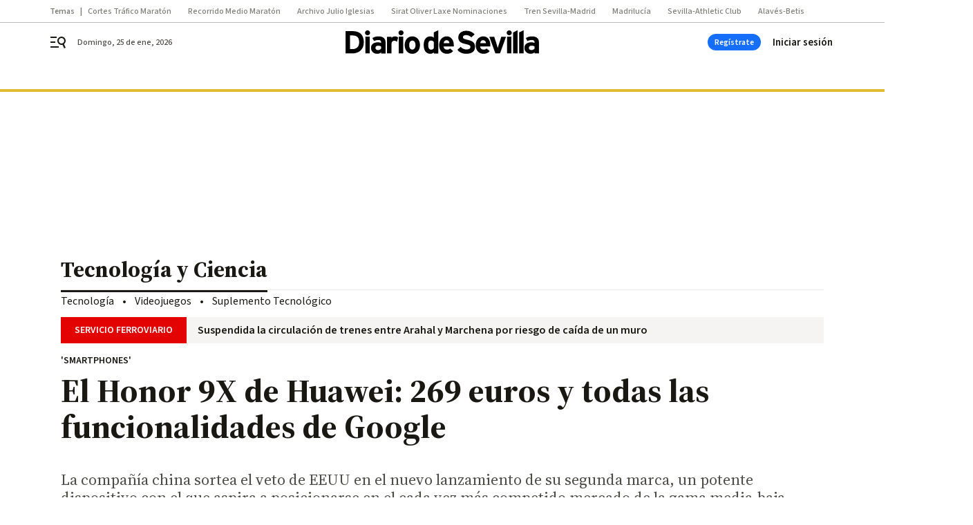

--- FILE ---
content_type: text/html; charset=UTF-8
request_url: https://www.diariodesevilla.es/tecnologia/honor-9x-huawei-funciones-google-video_0_1406859703.html
body_size: 43816
content:



<!doctype html>
<html lang="es">
<head>
    <!-- bbnx generated at 2026-01-25T15:58:19+01:00 -->
    <meta charset="UTF-8">
    <meta name="viewport" content="width=device-width, initial-scale=1.0">
    <meta http-equiv="X-UA-Compatible" content="ie=edge">
    <meta name="generator" content="BBT bCube NX">

    <link rel="preconnect" href="https://fonts.googleapis.com">
<link rel="preconnect" href="https://fonts.gstatic.com" crossorigin>
<link href="https://fonts.googleapis.com/css2?family=Source+Sans+3:ital,wght@0,200..900;1,200..900&family=Source+Serif+4:ital,opsz,wght@0,8..60,200..900;1,8..60,200..900&display=swap" rel="stylesheet">

    <link rel="preload" href="/diariodesevilla/vendor.h-9f04c90ba4f98b79ed48.js" as="script">
    <link rel="preload" href="/diariodesevilla/app.h-4f7d50ddf4ba8a8ca5f2.js" as="script">
    <link rel="preload" href="/diariodesevilla/app.h-98ee20730f14ebc3944e.css" as="style">

    <title>El Honor 9X de Huawei: 269 euros y todas las funcionalidades de Google</title>
    <meta name="description" content="La compañía china sortea el veto de EEUU en el nuevo lanzamiento de su segunda marca, un potente dispositivo con el que aspira a posicionarse en el cada vez más competido mercado de la gama media-baja.">            <link rel="canonical" href="https://www.diariodesevilla.es/tecnologia/honor-9x-huawei-funciones-google-video_0_1406859703.html">    
            
            <meta property="article:modified_time" content="2019-11-04T18:23:01+01:00">                    <meta property="article:published_time" content="2019-11-04T18:23:01+01:00">                    <meta property="article:section" content="Tecnología y Ciencia">                    <meta property="article:tag" content="Google">                    <meta name="author" content="Susana C. Gómez">                    <meta http-equiv="Content-Type" content="text/html; charset=UTF-8">                    <meta name="generator" content="BBT bCube NX">                    <meta name="keywords" content="honor, 9x, huawei, funciones, google, video">                    <meta property="og:description" content="La compañía china sortea el veto de EEUU en el nuevo lanzamiento de su segunda marca, un potente dispositivo con el que aspira a posicionarse en el cada vez más competido mercado de la gama media-baja.">                    <meta property="og:image" content="https://static.grupojoly.com/clip/1b0d3252-6ced-4102-a8d7-2da5d38567d7_facebook-aspect-ratio_default_0.jpg">                    <meta property="og:image:height" content="628">                    <meta property="og:image:width" content="1200">                    <meta property="og:site_name" content="Diario de Sevilla">                    <meta property="og:title" content="El Honor 9X de Huawei: 269 euros y todas las funcionalidades de Google">                    <meta property="og:type" content="article">                    <meta property="og:url" content="https://www.diariodesevilla.es/tecnologia/honor-9x-huawei-funciones-google-video_0_1406859703.html">                    <meta name="publisher" content="Diario de Sevilla">                    <meta http-equiv="refresh" content="600">                    <meta name="robots" content="index,follow,max-image-preview:large">                    <meta name="twitter:card" content="summary_large_image">                    <meta name="twitter:description" content="La compañía china sortea el veto de EEUU en el nuevo lanzamiento de su segunda marca, un potente dispositivo con el que aspira a posicionarse en el cada vez más competido mercado de la gama media-baja.">                    <meta name="twitter:image" content="https://static.grupojoly.com/clip/1b0d3252-6ced-4102-a8d7-2da5d38567d7_twitter-aspect-ratio_default_0.jpg">                    <meta name="twitter:title" content="El Honor 9X de Huawei: 269 euros y todas las funcionalidades de Google">                    <link rel="shortcut icon" href="https://static.grupojoly.com/clip/108372d8-9fe3-481a-b862-582948534010_source-aspect-ratio_default_0.jpg" type="image/x-icon">                    <link rel="apple-touch-icon" href="https://static.grupojoly.com/joly/public/file/2024/0918/09/app-launcher-sevilla.png">                    <link href="https://www.diariodesevilla.es/tecnologia/honor-9x-huawei-funciones-google-video_0_1406859703.amp.html" rel="amphtml">                    <meta property="mrf:canonical" content="https://www.diariodesevilla.es/tecnologia/honor-9x-huawei-funciones-google-video_0_1406859703.html">                    <meta property="mrf:authors" content="Susana Caballero Gómez">                    <meta property="mrf:sections" content="Tecnología y Ciencia">                    <meta property="mrf:tags" content="noticia_id:7020507">                    <meta property="mrf:tags" content="fechapublicacion:20191104">                    <meta property="mrf:tags" content="lastmodify:scaballero">                    <meta property="mrf:tags" content="layout:noticias">                    <meta property="mrf:tags" content="accesstype:abierto">                    <meta property="mrf:tags" content="seotag:google">                    <meta property="mrf:tags" content="keywords:honor;9x;huawei;funciones;google;video">                    <meta property="mrf:tags" content="categoria:Tecnología y Ciencia">                    <meta property="mrf:tags" content="subcategoria:sinct">            
    
    <link rel="preconnect" href="https://static.grupojoly.com">
                                    <script type="application/ld+json">{"@context":"https:\/\/schema.org","@graph":[{"@context":"https:\/\/schema.org","@type":"NewsMediaOrganization","name":"Diario de Sevilla","url":"https:\/\/www.diariodesevilla.es","logo":{"@type":"ImageObject","url":"https:\/\/www.diariodesevilla.es\/static\/logos\/diariodesevilla.svg"},"sameAs":["https:\/\/www.facebook.com\/pages\/diariodesevillaes\/94693400619","https:\/\/twitter.com\/diariosevilla","https:\/\/www.instagram.com\/diariodesevilla","https:\/\/t.me\/diariodesevilla_es","https:\/\/www.tiktok.com\/diariodesevilla","https:\/\/es.linkedin.com\/company\/diariosevilla","https:\/\/www.youtube.com\/channel\/UCm94aQc908tT2uuHC-ftB3g"],"foundingDate":"1999-02-28T00:00:00+01:00","@id":"https:\/\/www.diariodesevilla.es#organization"},{"@context":"https:\/\/schema.org","@type":"BreadcrumbList","name":"El Honor 9X de Huawei: 269 euros y todas las funcionalidades de Google","itemListElement":[{"@type":"ListItem","position":1,"item":{"@type":"CollectionPage","url":"https:\/\/www.diariodesevilla.es","name":"Diario de Sevilla","@id":"https:\/\/www.diariodesevilla.es"}},{"@type":"ListItem","position":2,"item":{"@type":"CollectionPage","url":"https:\/\/www.diariodesevilla.es\/tecnologia\/","name":"Tecnolog\u00eda y Ciencia","@id":"https:\/\/www.diariodesevilla.es\/tecnologia\/"}},{"@type":"ListItem","position":3,"item":{"@type":"WebPage","url":"https:\/\/www.diariodesevilla.es\/tecnologia\/honor-9x-huawei-funciones-google-video_0_1406859703.html","name":"El Honor 9X de Huawei: 269 euros y todas las funcionalidades de Google","@id":"https:\/\/www.diariodesevilla.es\/tecnologia\/honor-9x-huawei-funciones-google-video_0_1406859703.html"}}],"@id":"https:\/\/www.diariodesevilla.es\/tecnologia\/honor-9x-huawei-funciones-google-video_0_1406859703.html#breadcrumb"},{"@context":"https:\/\/schema.org","@type":"NewsArticle","headline":"El Honor 9X de Huawei: 269 euros y todas las funcionalidades de Google","url":"https:\/\/www.diariodesevilla.es:443\/tecnologia\/honor-9x-huawei-funciones-google-video_0_1406859703.html","image":[{"@type":"ImageObject","url":"https:\/\/static.grupojoly.com\/clip\/1b0d3252-6ced-4102-a8d7-2da5d38567d7_source-aspect-ratio_1600w_0.jpg","width":1600,"height":900,"name":"El Honor 9X de Huawei: 269 euros y todas las funcionalidades de Google","author":{"@type":"Person","name":"Huawei"}},{"@type":"ImageObject","url":"https:\/\/static.grupojoly.com\/clip\/72053501-c1bf-412b-ac54-e209a8b8642c_source-aspect-ratio_1600w_0.jpg","width":1600,"height":1600,"name":"Honor 9X de Huawei"}],"datePublished":"2019-11-04T18:23:01+01:00","dateModified":"2019-11-04T18:23:01+01:00","publisher":{"@id":"https:\/\/www.diariodesevilla.es#organization"},"author":[{"@type":"Person","name":"Susana C. G\u00f3mez","description":"Trabajo con palabras, propias y ajenas. Soy periodista, editora, fil\u00f3loga inglesa y profesora ocasional, entre otras cosas. Llevo un cuarto de siglo escribiendo en peri\u00f3dicos y en la \u00faltima d\u00e9cada (larga) me he especializado en temas tecnol\u00f3gicos, aunque siempre que puedo escribo sobre otras cosas, desde cine y series a libros. Contacto: scaballero@grupojoly.com","url":"https:\/\/www.diariodesevilla.es\/susana_c-_gomez\/","image":"https:\/\/static.grupojoly.com\/clip\/cef6fcfc-89d1-47a9-8e94-f1fc30a65d87_source-aspect-ratio_default_0.jpg"}],"mainEntityOfPage":"https:\/\/www.diariodesevilla.es\/tecnologia\/honor-9x-huawei-funciones-google-video_0_1406859703.html","isAccessibleForFree":true,"articleSection":["Tecnolog\u00eda y Ciencia"],"articleBody":"269 euros y todas las funcionalidades de Google. Son dos de los ganchos del Honor 9X, \u00faltima incorporaci\u00f3n al cat\u00e1logo de la segunda marca de Huawei que esquiva, de momento, el veto de Estados Unidos. El tel\u00e9fono, que acaba de desembarcar en el mercado espa\u00f1ol, cuenta con una triple c\u00e1mara de 48 MP y una pantalla FullView de 6.59 pulgadas. Tiene 4 GB de RAM y 128 GB de almacenamiento interno, ampliable hasta 640 GB con una tarjeta microSD de 512 GB. Y, lo m\u00e1s importante tras la prohibici\u00f3n de Washington a las empresas estadounidenses de trabajar con la marca china: el Honor 9X lleva Android 9 Pie y servicios de Google como Play Store, Gmail, Maps, YouTube... Adem\u00e1s de apps de Facebook como WhatsApp. Tras presentar los Mate 30 y Mate 30 Pro (por primera vez sin los servicios de Google preinstalados), Huawei ha aprovechado una suerte de resquicio legal para recuperar su alianza con Google. Y con este dispositivo aspira a posicionarse en la cada vez m\u00e1s competida gama media-baja, en la que reinan compatriotas como Xiaomi y Oppo (que tambi\u00e9n tiene una segunda marca: Realme).  Las c\u00e1maras El Honor 9X cuenta con triple c\u00e1mara con lente principal de 48 megap\u00edxeles con apertura f \/ 1.8 y un sensor de media pulgada. Ello se combina con el potente software marca de la casa, que con algoritmos de inteligencia artificial y su modo AIS Super Night es capaz de ofrecer im\u00e1genes de gran calidad, incluso con poca luz. A todo ello se a\u00f1ade una c\u00e1mara s\u00faper gran angular de 120 grados con un sensor de 8 megap\u00edxeles y una tercera lente de profundidad de 2 megap\u00edxeles especial para retratos. La pantalla El dispositivo incorpora una pantalla FullView inmersiva de 6.59 pulgadas (tecnolog\u00eda IPS con una resoluci\u00f3n m\u00e1xima de 2340 x 1080 p\u00edxeles Full HD+), sin notch, ya que la c\u00e1mara frontal sale f\u00edsicamente del terminal en plan pop up. Una soluci\u00f3n por la que han optado competidores como One Plus, Xiaomi, Oppo o Samsung. Tiene panel LCD y una gran pantalla (relaci\u00f3n con el cuerpo del 91%), m\u00e1s un doble panel curvo 3D con un marco de 8.8 mm de grosor. En la parte trasera, m\u00e1s de 100.000 mosaicos geom\u00e9tricos de corte de diamante reflejan y refractan la luz para crear el dise\u00f1o Dynamic X. A Espa\u00f1a llega en dos colores: azul zafiro (sapphire blue) y negro medianoche (midnight black). Otras funcionalidades Al contrario que otras marcas, el Honor 9X conserva el conector (jack) para auriculares de 3.5 mm. Tiene un conector USB tipo C, una bater\u00eda de 4.000 mAh y un procesador Kirin 710F dise\u00f1ado por la propia Huawei.","wordCount":451,"video":{"@type":"VideoObject","image":"https:\/\/static.grupojoly.com\/clip\/1b0d3252-6ced-4102-a8d7-2da5d38567d7_source-aspect-ratio_1600w_0.jpg","thumbnailUrl":"https:\/\/static.grupojoly.com\/clip\/1b0d3252-6ced-4102-a8d7-2da5d38567d7_source-aspect-ratio_1600w_0.jpg","uploadDate":"2019-11-04T18:20:31+01:00","embedUrl":"https:\/\/www.youtube.com\/embed\/LSvAOF2aK20","name":"El Honor 9X de Huawei: 269 euros y todas las funcionalidades de Google","author":{"@type":"Person","name":"Huawei"},"description":"La compa\u00f1\u00eda china sortea el veto de EEUU en el nuevo lanzamiento de su segunda marca, un potente dispositivo con el que aspira a posicionarse en el cada vez m\u00e1s competido mercado de la gama media-baja."},"name":"El Honor 9X de Huawei: 269 euros y todas las funcionalidades de Google","description":"La compa\u00f1\u00eda china sortea el veto de EEUU en el nuevo lanzamiento de su segunda marca, un potente dispositivo con el que aspira a posicionarse en el cada vez m\u00e1s competido mercado de la gama media-baja.","keywords":["Google"]}]}</script>
                <!-- New cookie policies (Marfeel) -->
<script type="text/javascript">
    if (!window.didomiConfig) {
        window.didomiConfig = {};
    }
    if (!window.didomiConfig.notice) {
        window.didomiConfig.notice = {};
    }
    if (!window.didomiConfig.app) {
        window.didomiConfig.app = {};
    }

    // time in seconds pay to reject should be valid. In this example, one day in seconds is 86400.
    window.didomiConfig.app.deniedConsentDuration = 86400;
    window.didomiConfig.notice.enable = false;
</script>
<!-- End New cookie policies (Marfeel) -->

<!-- Didomi CMP -->
<script async type="text/javascript">window.gdprAppliesGlobally=true;(function(){function a(e){if(!window.frames[e]){if(document.body&&document.body.firstChild){var t=document.body;var n=document.createElement("iframe");n.style.display="none";n.name=e;n.title=e;t.insertBefore(n,t.firstChild)}
    else{setTimeout(function(){a(e)},5)}}}function e(n,r,o,c,s){function e(e,t,n,a){if(typeof n!=="function"){return}if(!window[r]){window[r]=[]}var i=false;if(s){i=s(e,t,n)}if(!i){window[r].push({command:e,parameter:t,callback:n,version:a})}}e.stub=true;function t(a){if(!window[n]||window[n].stub!==true){return}if(!a.data){return}
        var i=typeof a.data==="string";var e;try{e=i?JSON.parse(a.data):a.data}catch(t){return}if(e[o]){var r=e[o];window[n](r.command,r.parameter,function(e,t){var n={};n[c]={returnValue:e,success:t,callId:r.callId};a.source.postMessage(i?JSON.stringify(n):n,"*")},r.version)}}
        if(typeof window[n]!=="function"){window[n]=e;if(window.addEventListener){window.addEventListener("message",t,false)}else{window.attachEvent("onmessage",t)}}}e("__tcfapi","__tcfapiBuffer","__tcfapiCall","__tcfapiReturn");a("__tcfapiLocator");(function(e){
        var t=document.createElement("script");t.id="spcloader";t.type="text/javascript";t.async=true;t.src="https://sdk.privacy-center.org/"+e+"/loader.js?target="+document.location.hostname;t.charset="utf-8";var n=document.getElementsByTagName("script")[0];n.parentNode.insertBefore(t,n)})("6e7011c3-735d-4a5c-b4d8-c8b97a71fd01")})();</script>
<!-- End Didomi CMP -->
                                    <script>
    window.adMap = {"networkCode":"","adUnitPath":"","segmentation":{"site":"eru","domain":"https:\/\/www.diariodesevilla.es","id":"7020507","type":"content","subtype":"noticias","language":"es","category":["Tecnolog\u00eda y Ciencia"],"tags":["Google"],"authors":["Susana C. G\u00f3mez"],"geocont":""},"bannerTop":null,"bannerUnderHeader":{"type":"html","id":1000028,"slotType":"BANNER","minimumReservedHeightMobile":115,"minimumReservedHeightDesktop":265,"name":"Top, Int, Skin RC","active":true,"code":"<div id=\"top\" class=\"henneoHB\"><\/div>\n<div id=\"int\" class=\"henneoHB\"><\/div>\n<div id=\"skin\" class=\"henneoHB\"><\/div>"},"bannerFooter":null,"afterContent":null,"skyLeft":{"type":"html","id":1000027,"slotType":"SKY","minimumReservedHeightMobile":null,"minimumReservedHeightDesktop":600,"name":"Skyizda RC","active":true,"code":"<div id=\"skyizda\" class=\"henneoHB\"><\/div>"},"skyRight":{"type":"html","id":1000026,"slotType":"SKY","minimumReservedHeightMobile":null,"minimumReservedHeightDesktop":600,"name":"Skydcha RC","active":true,"code":"<div id=\"skydcha\" class=\"henneoHB\"><\/div>"},"outOfPage":null,"list":[{"index":3,"position":{"type":"html","id":1000041,"slotType":"RECTANGLE","minimumReservedHeightMobile":250,"minimumReservedHeightDesktop":450,"name":"Intext Contenidos Noticias DDS","active":true,"code":"<div class=\"adv-intext\">\n<script>function a(r){try{for(;r.parent&&r!==r.parent;)r=r.parent;return r}catch(r){return null}}var n=a(window);if(n&&n.document&&n.document.body){var s=document.createElement(\"script\");s.setAttribute(\"data-gdpr-applies\", \"${gdpr}\");s.setAttribute(\"data-consent-string\", \"${gdpr_consent}\");s.src=\"https:\/\/static.sunmedia.tv\/integrations\/c95d9c69-8591-4631-b0a7-8cdb85275d14\/c95d9c69-8591-4631-b0a7-8cdb85275d14.js\",s.async=!0,n.document.body.appendChild(s)}<\/script>\n<\/div>"}}],"vastUrl":"https:\/\/vast.sunmedia.tv\/df40fa1e-ea46-48aa-9f19-57533868f398?rnd=__timestamp__&gdpr=${gdpr}&gdpr_consent=${gdpr_consent}&referrerurl=__page-url__&rw=__player-width__&rh=__player-height__&cp.schain=${supply_chain}&t=${VALUE}","adMapName":"Admap Contenidos columna derecha Desktop DDS","underRecirculationBannerLeft":null,"underRecirculationBannerRight":null} || [];
    window.adMapMobile = {"networkCode":"","adUnitPath":"","segmentation":{"site":"eru","domain":"https:\/\/www.diariodesevilla.es","id":"7020507","type":"content","subtype":"noticias","language":"es","category":["Tecnolog\u00eda y Ciencia"],"tags":["Google"],"authors":["Susana C. G\u00f3mez"],"geocont":""},"bannerTop":{"type":"html","id":1000024,"slotType":"BANNER","minimumReservedHeightMobile":115,"minimumReservedHeightDesktop":265,"name":"Top, Int RC","active":true,"code":"<div id=\"top\" class=\"henneoHB\"><\/div>\n<div id=\"int\" class=\"henneoHB\"><\/div>"},"bannerUnderHeader":null,"bannerFooter":null,"afterContent":null,"skyLeft":null,"skyRight":null,"outOfPage":null,"list":[{"index":3,"position":{"type":"html","id":1000013,"slotType":"RECTANGLE","minimumReservedHeightMobile":600,"minimumReservedHeightDesktop":600,"name":"Right1 RC","active":true,"code":"<div class=\"henneoHB henneoHB-right\" ><\/div>"}},{"index":5,"position":{"type":"html","id":1000041,"slotType":"RECTANGLE","minimumReservedHeightMobile":250,"minimumReservedHeightDesktop":450,"name":"Intext Contenidos Noticias DDS","active":true,"code":"<div class=\"adv-intext\">\n<script>function a(r){try{for(;r.parent&&r!==r.parent;)r=r.parent;return r}catch(r){return null}}var n=a(window);if(n&&n.document&&n.document.body){var s=document.createElement(\"script\");s.setAttribute(\"data-gdpr-applies\", \"${gdpr}\");s.setAttribute(\"data-consent-string\", \"${gdpr_consent}\");s.src=\"https:\/\/static.sunmedia.tv\/integrations\/c95d9c69-8591-4631-b0a7-8cdb85275d14\/c95d9c69-8591-4631-b0a7-8cdb85275d14.js\",s.async=!0,n.document.body.appendChild(s)}<\/script>\n<\/div>"}},{"index":9,"position":{"type":"html","id":1000014,"slotType":"RECTANGLE","minimumReservedHeightMobile":600,"minimumReservedHeightDesktop":600,"name":"Right2 RC","active":true,"code":"<div class=\"henneoHB henneoHB-right\" ><\/div>"}},{"index":13,"position":{"type":"html","id":1000015,"slotType":"RECTANGLE","minimumReservedHeightMobile":600,"minimumReservedHeightDesktop":600,"name":"Right3 RC","active":true,"code":"<div class=\"henneoHB henneoHB-right\" ><\/div>"}},{"index":18,"position":{"type":"html","id":1000016,"slotType":"RECTANGLE","minimumReservedHeightMobile":600,"minimumReservedHeightDesktop":600,"name":"Right4 RC","active":true,"code":"<div class=\"henneoHB henneoHB-right\" ><\/div>"}}],"vastUrl":"https:\/\/vast.sunmedia.tv\/df40fa1e-ea46-48aa-9f19-57533868f398?rnd=__timestamp__&gdpr=${gdpr}&gdpr_consent=${gdpr_consent}&referrerurl=__page-url__&rw=__player-width__&rh=__player-height__&cp.schain=${supply_chain}&t=${VALUE}","adMapName":"Admap Contenidos Mobile DDS","underRecirculationBannerLeft":null,"underRecirculationBannerRight":null} || [];
</script>
                        
            <!-- Tag per site - Google Analytics -->

    
    <!-- Google Analytics -->
    <script>
        window.dataLayer = window.dataLayer || [];
        window.dataLayer.push({
                        'site': 'dsv',                        'categoria': 'Tecnología-y-Ciencia',                        'subcategoria': '',                        'secundarias': '',                        'section': 'Tecnología-y-Ciencia',                        'platform': 'Desktop',                        'layout': 'noticias',                        'createdby': 'scaballero',                        'titular': 'El-Honor-9X-de-Huawei:-269-euros-y-todas-las-funcionalidades-de-Google',                        'fechapublicacion': '20191104',                        'lastmodify': 'scaballero',                        'keywords': 'honor,9x,huawei,funciones,google,video',                        'noticia_id': '7020507',                        'seotag': 'google',                        'title': 'El Honor 9X de Huawei: 269 euros y todas las funcionalidades de Google',                        'firma': 'Susana C. Gómez',                        'media_id': '401',                        'author': 'Susana Caballero Gómez',                        'user': 'scaballero',                        'image': 'https://static.grupojoly.com/clip/1b0d3252-6ced-4102-a8d7-2da5d38567d7_16-9-aspect-ratio_25p_0.jpg',                        'canonical': 'https://www.diariodesevilla.es/tecnologia/honor-9x-huawei-funciones-google-video_0_1406859703.html',                        'template': 'normal',                        'op_column': '',                        'fechadeactualizacion': '2022-02-09 16:25:50',                        'accesstype': 'abierto',                        'mediatype': 'imagen,h2',                        'user_logged': '0',                        'user_id': '',                        'ga_id': '',                        'su': '',                        'kid': ''                    });
    </script>
    <script>
    function updateDataLayerPlatform() {
        const isMobile = detectMob();
        if (isMobile) {
            window.dataLayer.push({ 'platform': 'Mobile' });
        }
    }

    function detectMob() {
        const toMatch = [
            /Android/i,
            /webOS/i,
            /iPhone/i,
            /iPad/i,
            /iPod/i,
            /BlackBerry/i,
            /Windows Phone/i
        ];

        return toMatch.some((toMatchItem) => {
            return navigator.userAgent.match(toMatchItem);
        });
    }

    updateDataLayerPlatform();
    </script>

    <!-- Google Tag Manager -->
    <script>
    window.jolTagManagerId = "GTM-W5GDNS";
    (function (w, d, s, l, i) {
        w[l] = w[l] || [];
        w[l].push({ 'gtm.start': new Date().getTime(), event: 'gtm.js' });
        const f = d.getElementsByTagName(s)[0],
            j = d.createElement(s),
            dl = l != 'dataLayer' ? '&l=' + l : '';
        j.src = 'https://www.googletagmanager.com/gtm.js?id=' + i + dl;
        j.async = 'true';
        f.parentNode.insertBefore(j, f);
    })(window, document, 'script', 'dataLayer', 'GTM-W5GDNS');
    </script>
    <!-- End Google Tag Manager -->

<!-- Google Tag Manager (Alayans -> Addoor) - https://mgr.bitban.com/issues/129004 -->
<script>(function(w,d,s,l,i){w[l]=w[l]||[]; w[l].push({'gtm.start':new Date().getTime(), event:'gtm.js'});var f=d.getElementsByTagName(s)[0],j=d.createElement(s), dl=l!='dataLayer'?'&l='+l:'';j.async=true;j.src='https://www.googletagmanager.com/gtm.js?id='+i+dl;f.parentNode.insertBefore(j,f);
    })(window,document, 'script', 'dataLayer', 'GTM-P3BNRJ4L'); </script>
<!-- End Google Tag Manager -->
    
                        <style>
        #related-7020507 {
            display: none;
        }
    </style>
    <link rel="preload" href="/diariodesevilla/brick/hot-topics-joly-default-brick.h-8762d46ccd6151052390.css" as="style"><link rel="preload" href="/diariodesevilla/brick/header-joly-default-brick.h-ca1e495d7e3ae3dfbc29.css" as="style"><link rel="preload" href="/diariodesevilla/brick/footer-joly-default-brick.h-744b45ddbf3c7553f4a1.css" as="style"><link rel='stylesheet' href='/diariodesevilla/brick/hot-topics-joly-default-brick.h-8762d46ccd6151052390.css'><link rel='stylesheet' href='/diariodesevilla/brick/header-joly-default-brick.h-ca1e495d7e3ae3dfbc29.css'><link rel='stylesheet' href='/diariodesevilla/brick/footer-joly-default-brick.h-744b45ddbf3c7553f4a1.css'>

    <link rel="stylesheet" href="/diariodesevilla/app.h-98ee20730f14ebc3944e.css">

                
                                
                    <!-- Seedtag Config -->

<script defer>

function getCookieForSeedtag(name) {
    const cookies = document.cookie.split(";");
    for (let cookie of cookies) {
        cookie = cookie.trim();
        if (cookie.startsWith(name + "=")) {
            try {
                return decodeURIComponent(cookie.substring(name.length + 1));
            } catch (e) {
                return "";
            }
        }
    }
    return "";
}

setTimeout(() => {
    const userSessionCookie = getCookieForSeedtag('nx-session-user');
    let isSubscriber = false;
    if (userSessionCookie) {
        try {
            const userData = JSON.parse(userSessionCookie);
            if (userData && userData.type && userData.type.toString() === '2') {
                isSubscriber = true;
            }
        } catch (e) {
            console.error("Integration Error: Error parsing user session cookie.", e);
        }
    }

    if (!isSubscriber) {
        !function(){window.hb_now=Date.now();var e=document.getElementsByTagName("script")[0],t="https://hb.20m.es/stable/config/grupojoly.com/desktop-mobile.min.js";
        window.location.search.match(/hb_test=true/)&&(t=t.replace("/stable/","/test/"));var n=document.createElement("script");n.async=!0,n.src=t,e.parentNode.insertBefore(n,e)}();
    }
}, 500);

</script>
<!-- Indigitall -->
<script defer type="text/javascript" src="/static/indigitall/sdk.min.js"></script>
<script defer type="text/javascript" src="/static/indigitall/worker.min.js"></script>
<!-- GFK -->

    
    <script defer type="text/javascript">
        var gfkS2sConf = {
            media: "DiariodesevillaWeb",
            url: "//es-config.sensic.net/s2s-web.js",
            type:     "WEB",
            logLevel: "none"
        };

        (function (w, d, c, s, id, v) {
            if (d.getElementById(id)) {
                return;
            }

            w.gfkS2sConf = c;
            w[id] = {};
            w[id].agents = [];
            var api = ["playStreamLive", "playStreamOnDemand", "stop", "skip", "screen", "volume", "impression"];
            w.gfks = (function () {
                function f(sA, e, cb) {
                    return function () {
                        sA.p = cb();
                        sA.queue.push({f: e, a: arguments});
                    };
                }
                function s(c, pId, cb) {
                    var sA = {queue: [], config: c, cb: cb, pId: pId};
                    for (var i = 0; i < api.length; i++) {
                        var e = api[i];
                        sA[e] = f(sA, e, cb);
                    }
                    return sA;
                }
                return s;
            }());
            w[id].getAgent = function (cb, pId) {
                var a = {
                    a: new w.gfks(c, pId || "", cb || function () {
                        return 0;
                    })
                };
                function g(a, e) {
                    return function () {
                        return a.a[e].apply(a.a, arguments);
                    }
                }
                for (var i = 0; i < api.length; i++) {
                    var e = api[i];
                    a[e] = g(a, e);
                }
                w[id].agents.push(a);
                return a;
            };

            var lJS = function (eId, url) {
                var tag = d.createElement(s);
                var el = d.getElementsByTagName(s)[0];
                tag.id = eId;
                tag.async = true;
                tag.type = 'text/javascript';
                tag.src = url;
                el.parentNode.insertBefore(tag, el);
            };

            if (c.hasOwnProperty(v)) {lJS(id + v, c[v]);}
            lJS(id, c.url);
        })(window, document, gfkS2sConf, 'script', 'gfkS2s', 'visUrl');
    </script>
    <script defer type="text/javascript">
        var agent = gfkS2s.getAgent();
        let c1 = window.location.hostname.replace("www.", "");
        let c2 = "homepage";
        if (window.location.pathname.length > 1) {
            c2 = window.location.pathname;
            if (window.location.pathname.lastIndexOf("/") > 0) {
                c2 = window.location.pathname.substring(1, window.location.pathname.lastIndexOf("/"));
            }
        }
        var customParams = {
            c1: c1,
            c2: c2
        }

        agent.impression("default", customParams);
    </script>
<!-- Marfeel head-->
<script defer type="text/javascript">
    function e(e){var t=!(arguments.length>1&&void 0!==arguments[1])||arguments[1],c=document.createElement("script");c.src=e,t?c.type="module":(c.async=!0,c.type="text/javascript",c.setAttribute("nomodule",""));var n=document.getElementsByTagName("script")[0];n.parentNode.insertBefore(c,n)}function t(t,c,n){var a,o,r;null!==(a=t.marfeel)&&void 0!==a||(t.marfeel={}),null!==(o=(r=t.marfeel).cmd)&&void 0!==o||(r.cmd=[]),t.marfeel.config=n,t.marfeel.config.accountId=c;var i="https://sdk.mrf.io/statics";e("".concat(i,"/marfeel-sdk.js?id=").concat(c),!0),e("".concat(i,"/marfeel-sdk.es5.js?id=").concat(c),!1)}!function(e,c){var n=arguments.length>2&&void 0!==arguments[2]?arguments[2]:{};t(e,c,n)}(window,3358,{} /*config*/);
</script>

<!-- Interstitial Adgage -->
    <script defer src="https://cdn.adkaora.space/grupojoly/generic/prod/adk-init.js" data-version="v3" type="text/javascript"></script>
<!-- Besocy head -->
<script>
(function(d,s,id,h,t){
    var js,r,djs = d.getElementsByTagName(s)[0];
    if (d.getElementById(id)) {return;}
    js = d.createElement('script');js.id =id;js.async=1;
    js.h=h;js.t=t;
    r=encodeURI(btoa(d.referrer));
    js.src="//"+h+"/pixel/js/"+t+"/"+r;
    djs.parentNode.insertBefore(js, djs);
}(document, 'script', 'dogtrack-pixel','joly.spxl.socy.es', 'JOLYOzD0eCrpfv'));
</script>
<!-- Besocy head -->

<script>
    function getCookie(name) {
        const cookies = document.cookie.split(";");
        for (let cookie of cookies) {
            cookie = cookie.trim();
            if (cookie.startsWith(name + "=")) {
                try {
                    return decodeURIComponent(cookie.substring(name.length + 1));
                } catch (e) {
                    return "";
                }
            }
        }
        return "";
    }

    let isSubscriber = false;
    const userSessionCookie = getCookie('nx-session-user');

    let parsedUserData = null;

    if (userSessionCookie) {
        try {
            const userData = JSON.parse(userSessionCookie);
            parsedUserData = userData;

            if (userData && userData.type && userData.type.toString() === '2') {
                isSubscriber = true;
            }

            document.addEventListener("DOMContentLoaded", function() {
                const headerbtnsubscription = document.getElementById('headerbtnsubscription');
                if (headerbtnsubscription) {
                    if (isSubscriber) {
                        headerbtnsubscription.style.display = 'none';
                    } else {
                        headerbtnsubscription.style.display = 'flex';
                    }
                }
            });
        } catch (e) {
            console.error("Integration Error: Error parsing user session cookie.", e);
        }
    }

        </script>
<!-- Permutive -->


        
<script defer type="text/javascript" src="https://cdns.gigya.com/js/gigya.js?apiKey=3_IPxkY010iDdY8YRAIznLD5K6XCxQJaxdK3c-03dk9hzyZjB-RU1W33KBZg0R1LyD">
    {
        'lang': 'es',
        'sessionExpiration': 2592000,
    }
</script>
        
    <style>@media all and (max-width: 768px) {#id-bannerTop { min-height: 115px; }} </style>
<style>@media all and (min-width: 769px) {#id-bannerUnderHeader { min-height: 265px; }} </style>
<style>@media all and (min-width: 1100px) {#id-1000041-advertising--desktop { min-height: 486px; }} </style>
<style>@media all and (max-width: 1099px) {#id-1000013-advertising--mobile { min-height: 636px; }} </style>
<style>@media all and (max-width: 1099px) {#id-1000041-advertising--mobile { min-height: 286px; }} </style>
<style>@media all and (max-width: 1099px) {#id-1000014-advertising--mobile { min-height: 636px; }} </style>

    <script>
    function getCookie(name) {
        const cookies = document.cookie.split(";");
        for (let cookie of cookies) {
            cookie = cookie.trim();
            if (cookie.startsWith(name + "=")) {
                try {
                    return decodeURIComponent(cookie.substring(name.length + 1));
                } catch (e) {
                    return "";
                }
            }
        }
        return "";
    }
    let isSubscriberCaseAdWall = false;
    const userSessionCookie = getCookie('nx-session-user');
    if (userSessionCookie) {
        try {
            const userData = JSON.parse(userSessionCookie);
            if (userData && userData.type && userData.type.toString() === '2') {
                isSubscriberCaseAdWall = true;
            }
        } catch (e) {
            console.error("Integration Error: Error parsing user session cookie.", e);
        }
    }
    window.yieldMasterCmd = window.yieldMasterCmd || [];
    window.yieldMasterCmd.push(function() { window.yieldMaster.init({ pageVersionAutodetect: true, enableAdUnits: isSubscriberCaseAdWall ? [] : ['DDS_ADWALL'] }); });
</script>
</head>


<body class="web-mode diariodesevilla  sky-grid sky-grid-content">

  
      <!-- Global site tag (gtag.js) - Google Analytics -->

    <!-- Google Tag Manager (noscript) -->
    <noscript><iframe src="https://www.googletagmanager.com/ns.html?id=GTM-W5GDNS"
                      height="0" width="0" style="display:none;visibility:hidden"></iframe></noscript>
    <!-- End Google Tag Manager (noscript) -->
  
        
            <!-- Begin comScore Tag -->
        <script>
            var _comscore = _comscore || [];
            _comscore.push({ c1: "2", c2: "14621244" });
            (function() {
                var s = document.createElement("script"), el = document.getElementsByTagName("script")[0]; s.async = true;
                s.src = "https://sb.scorecardresearch.com/cs/14621244/beacon.js";
                el.parentNode.insertBefore(s, el);
            })();
        </script>
        <noscript>
            <img src="https://sb.scorecardresearch.com/p?c1=2&c2=14621244&cv=3.6&cj=1" alt="comScore">
        </noscript>
        <!-- End comScore Tag -->
    
  
  
<div id="app">
    <page-variables :content-id="7020507"                    :running-in-showroom="false"
                    :site-url="&quot;https:\/\/www.diariodesevilla.es&quot;"
                    :site="{&quot;id&quot;:12,&quot;name&quot;:&quot;Diario de Sevilla&quot;,&quot;alias&quot;:&quot;diariodesevilla&quot;,&quot;url&quot;:&quot;https:\/\/www.diariodesevilla.es&quot;,&quot;staticUrl&quot;:null,&quot;scheme&quot;:&quot;https&quot;,&quot;mediaId&quot;:2}"
                    :preview="false"
                    :feature-flags="{&quot;CmsAuditLog.enabled&quot;:true,&quot;ManualContentIdInBoardsAndComposition.enabled&quot;:true,&quot;ShowLanguageToolFAB.Enabled&quot;:true}"></page-variables>
                                            <nx-paywall-manager :content-id="7020507"></nx-paywall-manager>
            <nx-paywall-version-testing></nx-paywall-version-testing>
            
            
                        <aside id="id-bannerTop" data-ad-type="bannerTop">
                <nx-advertising-position type="bannerTop"></nx-advertising-position>
            </aside>
            
            
            
        
            <div class="top_container">
                        <nav aria-label="Saltar al contenido">
                <a href="#content-body" tabindex="0" class="sr-only gl-accessibility">Ir al contenido</a>
            </nav>
            
                                            
                
    <nav class="topic_nav middle  ">
        <div class="topic_nav--wrap A-100-500-500-N">
            <span class="topic_nav--title A-100-700-500-N">Temas</span>
                            
    <a href="https://www.diariodesevilla.es/deportes/cortes-trafico-desvios-viernes-domingo_0_2005709403.html"
       class=""
        title="Cortes Tráfico Maratón"                      >Cortes Tráfico Maratón</a>
                            
    <a href="https://www.diariodesevilla.es/deportes/nuevo-recorrido-medio-maraton-sevilla_0_2005696507.html"
       class=""
        title="Recorrido Medio Maratón"                      >Recorrido Medio Maratón</a>
                            
    <a href="https://www.diariodesevilla.es/gente/fiscalia-archiva-denuncia-julio-iglesias_0_2005713462.html"
       class=""
        title="Archivo Julio Iglesias"                      >Archivo Julio Iglesias</a>
                            
    <a href="https://www.diariodesevilla.es/ocio/lista-completa-nominados-oscars-2026_0_2005704522.html"
       class=""
        title="Sirat Oliver Laxe Nominaciones"                      >Sirat Oliver Laxe Nominaciones</a>
                            
    <a href="https://www.diariodesevilla.es/sevilla/son-trenes-alta-velocidad-servicio_0_2005702384.html"
       class=""
        title="Tren Sevilla-Madrid"                      >Tren Sevilla-Madrid</a>
                            
    <a href="https://www.diariodesevilla.es/vivirensevilla/feria-sevilla-madrilucia-precio-caseta-pulseras-pago-madrid_0_2005702412.html"
       class=""
        title="Madrilucía"                      >Madrilucía</a>
                            
    <a href="https://www.diariodesevilla.es/sevillafc/horario-ver-sevilla-athletic-bilbao-romper-racha-casa_0_2005704058.html"
       class=""
        title="Sevilla-Athletic Club"                      >Sevilla-Athletic Club</a>
                            
    <a href="https://www.diariodesevilla.es/realbetis/alaves-betis-horario-donde-ver-tv-directo-laliga_0_2005710050.html"
       class=""
        title="Alavés-Betis"                      >Alavés-Betis</a>
                    </div>
        <span class="topic_nav--arrow"><svg height="14" viewBox="0 0 9 14" width="9" xmlns="http://www.w3.org/2000/svg"><path d="m0 1.645 5.56275304 5.355-5.56275304 5.355 1.71255061 1.645 7.28744939-7-7.28744939-7z"/></svg></span>
    </nav>

            
                                            
                
<nx-header-joly-default inline-template>
    <header class="bbnx-header diariodesevilla   "
            :class="{
            'sticky': this.headerSticky,
            'stickeable': this.headerStickable,
            'open_menu': this.openMenu,
            'open_search': this.openSearch }">
        <div class="bbnx-header-wrapper">
            <button class="burger"
                    aria-expanded="false"
                    @click.stop="toggleMenu"
                    aria-label="header.menu.open">
                <span class="sr-only">header.menu.open</span>
                <svg width="24" height="24" viewBox="0 0 24 24" fill="none" xmlns="http://www.w3.org/2000/svg">
<path fill-rule="evenodd" clip-rule="evenodd" d="M10 4H1V6H10V4ZM13 18H1V20H13V18ZM1 11H8V13H1V11ZM22.6453 12.0163C23.7635 8.89772 22.15 5.46926 19.0388 4.35308C15.9275 3.23699 12.4933 4.85461 11.3627 7.96875C10.2322 11.0829 11.8322 14.5178 14.939 15.6462C16.1126 16.0666 17.3318 16.0999 18.4569 15.8118L20.8806 21L22.9881 20.0095L20.5604 14.812C21.4838 14.1292 22.2237 13.1761 22.6453 12.0163ZM13.3081 8.64794C14.061 6.60972 16.3173 5.56022 18.3531 6.30143C20.3991 7.05629 21.4422 9.32957 20.6794 11.3795L20.6208 11.5266C19.8047 13.463 17.6031 14.4318 15.6213 13.6973C13.5898 12.9445 12.5552 10.6862 13.3081 8.64794Z" fill="#1A1813"/>
</svg>

            </button>
            <span class="register-date register-date--xl A-100-500-500-N" v-text="dateTimeNow"></span>
                        <a href="/" class="logo expanded" title="Ir a Diario de Sevilla">
                                                            <svg width="400" height="52" viewBox="0 0 400 52" fill="none" xmlns="http://www.w3.org/2000/svg">
<g clip-path="url(#clip0_3609_17963)">
<path fill-rule="evenodd" clip-rule="evenodd" d="M68.5555 14.1811C76.8542 14.1811 82.5405 18.4156 82.7482 26.0488L82.7541 26.4845V49.9376H73.5567V47.6081C71.4451 49.6152 68.6305 50.7144 65.7181 50.6687C59.1925 50.6687 52.6498 46.6724 52.6498 38.1997C52.6498 30.4639 58.9297 26.6162 66.8484 26.6162C68.966 26.5407 71.0719 26.9309 73.0186 27.756L73.5454 27.9918V26.2795C73.5454 23.7899 71.8838 21.7687 68.561 21.7687C64.58 21.7687 62.4024 22.3147 59.439 23.8725L58.9642 24.1269L55.4246 17.7096C59.5067 15.3801 62.9091 14.1811 68.5555 14.1811ZM138.053 14.1929C147.187 14.1929 153.93 21.723 153.93 32.4615C153.93 43.2008 147.193 50.6688 138.053 50.6688C128.912 50.6688 122.239 43.1955 122.239 32.4615C122.239 21.7291 128.918 14.1929 138.053 14.1929ZM191.73 1.32998V49.9376H182.516V47.7343C180.522 49.6187 177.883 50.6687 175.139 50.6687C167.683 50.6687 161.54 45.0622 161.54 31.994C161.54 21.5236 166.479 14.1871 175.139 14.1871C177.682 14.1631 180.148 15.0174 182.127 16.596L182.516 16.9214V5.92576L191.73 1.32998ZM249.81 2.4717C257.094 2.4717 262.415 5.20675 266.8 9.81401L260.086 16.3793C257.089 13.3135 253.749 11.578 249.472 11.578C244.46 11.578 242.793 13.7134 242.793 15.7796C242.793 18.7144 244.797 19.6448 252.213 21.3803C259.629 23.1163 267.811 25.6513 267.811 35.7853C267.811 44.6572 262.227 50.6632 249.484 50.6632H249.472C241.663 50.6632 234.88 47.3919 231.352 42.1847L238.071 36.1851C241.326 39.9865 245.528 41.5166 250.009 41.5166C255.554 41.5166 258.162 39.9809 258.162 36.4474C258.162 33.4442 256.558 32.1137 247.737 30.11C239.139 28.1122 233.155 25.3773 233.155 16.1741C233.155 7.70162 240.578 2.4717 249.81 2.4717ZM209.126 14.1759C218.449 14.1759 223.85 22.4369 223.85 32.4448C223.852 33.0947 223.833 33.7438 223.792 34.3917L223.713 35.3626H202.8C203.137 40.1814 206.66 41.9909 209.988 41.9909C212.108 42.0695 214.163 41.2803 215.681 39.8152L215.977 39.5132L222.513 44.9934C219.694 48.5965 214.647 50.6632 209.988 50.6632C199.934 50.6632 193.523 43.526 193.523 32.4448C193.523 21.6947 200.266 14.1759 209.126 14.1759ZM284.709 14.1758C293.877 14.1758 299.253 22.1639 299.429 31.9459L299.434 32.4449C299.434 33.0924 299.414 33.7414 299.373 34.39L299.296 35.3626H278.384C278.721 40.1814 282.244 41.9908 285.572 41.9908C287.692 42.0699 289.746 41.2806 291.264 39.8153L291.561 39.5133L298.097 44.9934C295.277 48.5965 290.23 50.6632 285.572 50.6632C275.518 50.6632 269.106 43.5261 269.106 32.4449C269.106 21.6946 275.849 14.1758 284.709 14.1758ZM385.801 14.181C394.1 14.181 399.786 18.4156 399.994 26.0489L400 26.4846V49.9376L399.988 49.921H390.774V47.5912C388.662 49.5978 385.848 50.697 382.935 50.6521C376.41 50.6521 369.867 46.6555 369.867 38.1828C369.867 30.4469 376.148 26.5983 384.065 26.5983C386.188 26.5265 388.299 26.9218 390.247 27.754L390.774 27.9918V26.2795C390.774 23.7899 389.113 21.7688 385.79 21.7688C381.815 21.7688 379.637 22.3147 376.683 23.8724L376.21 24.1269L372.67 17.7096C376.752 15.3802 380.155 14.181 385.801 14.181ZM119.338 14.8663V49.9144H110.124V14.8663H119.338ZM355.857 1.32996V49.9145H346.642V5.92574L355.857 1.32996ZM307.403 14.9179L312.542 31.1036C313.409 33.7702 314.34 37.0982 314.74 38.7594C315.14 37.0465 316.075 33.8325 316.943 31.1036L322.048 14.9179H331.918L319.341 49.9145H309.869L297.264 14.9179H307.403ZM50.075 14.8663V49.9144H40.8602V14.8663H50.075ZM14.5983 3.25375C27.7308 3.25375 37.5271 9.37453 37.767 25.9548L37.7715 26.5815C37.7715 42.7652 26.2176 49.7372 14.3854 49.9111L13.9302 49.9144H0V3.25375H14.5983ZM108.725 16.6305L106.321 25.6341L106.327 25.6623C104.901 24.2563 102.997 23.4404 100.995 23.3783C97.3922 23.3783 95.0575 24.9087 95.0575 30.9665V49.9145H85.8427V14.9179H95.0575V17.2588C96.9169 15.2723 99.5247 14.158 102.245 14.1871C104.645 14.0984 106.98 14.9789 108.725 16.6305ZM343.011 14.8663V49.9144H333.797V14.8663H343.011ZM368.24 1.32996V49.9145H359.026V5.92574L368.24 1.32996ZM67.1624 33.7983C63.7084 33.7983 61.8473 35.4029 61.8473 38.2108C61.8473 40.6833 63.2404 42.8926 67.1624 42.8926C70.0126 42.8926 72.3374 41.4831 73.4118 39.8899L73.5567 39.6612L73.5394 39.6841V35.2713C71.9469 34.2658 70.4164 33.7983 67.1624 33.7983ZM384.397 33.7578C380.943 33.7578 379.081 35.3625 379.081 38.172C379.081 40.6432 380.474 42.8524 384.397 42.8524C387.247 42.8524 389.557 41.4534 390.629 39.8712L390.774 39.644V35.2311C389.181 34.2265 387.651 33.7578 384.397 33.7578ZM176.716 22.8829L176.333 22.8877C172.81 22.8877 170.886 25.9539 170.886 31.8229C170.886 39.0226 173.273 42.0251 176.863 42.0251C179.581 42.0251 181.036 40.9226 182.315 39.3439L182.516 39.0907V25.891C181.236 24.1273 179.244 23.0398 177.096 22.898L176.716 22.8829ZM138.053 23.0532C133.645 23.0532 131.584 27.0616 131.584 32.4615C131.584 37.8627 133.657 41.7969 138.053 41.7969C142.449 41.7969 144.584 37.3322 144.584 32.4615C144.584 27.1243 142.46 23.0532 138.053 23.0532ZM14.2844 12.3311H9.36301V40.8604H13.9302C23.5299 40.8604 27.997 35.3146 28.1535 27.0418L28.1578 26.5878C28.1578 17.0588 24.104 12.3311 14.2844 12.3311ZM284.213 22.1625C281.012 22.1625 278.974 24.7178 278.542 28.0912L278.503 28.443H290.492L290.499 28.4656C290.23 25.314 288.363 22.1685 284.213 22.1625ZM208.635 22.1686C205.434 22.1686 203.396 24.7237 202.965 28.0971L202.926 28.4489L214.884 28.4483L214.857 28.1704C214.516 25.2189 212.748 22.3592 209.015 22.1777L208.635 22.1686ZM45.6386 1.63236C48.4156 1.72347 50.6458 3.95309 50.7372 6.73089C50.7064 9.62767 48.3641 11.967 45.4675 11.9948C42.5688 11.9703 40.2236 9.62978 40.1925 6.73089C40.288 3.819 42.7263 1.53669 45.6386 1.63236ZM114.902 1.63236C117.679 1.72347 119.909 3.95309 120.001 6.73089C119.969 9.62767 117.628 11.967 114.731 11.9948C111.832 11.9703 109.487 9.62978 109.456 6.73089C109.552 3.819 111.99 1.53669 114.902 1.63236ZM338.575 1.63236C341.353 1.72347 343.582 3.95379 343.674 6.73089C343.642 9.62767 341.3 11.967 338.404 11.9948C335.505 11.9703 333.16 9.62978 333.129 6.73089C333.225 3.819 335.663 1.53669 338.575 1.63236Z" fill="#010000"/>
</g>
<defs>
<clipPath id="clip0_3609_17963">
<rect width="400" height="51.233" fill="white" transform="translate(0 0.383484)"/>
</clipPath>
</defs>
</svg>

                                                    </a>
                            <ul class="navigation">
                                            <li class="navigation-item">
                                                            <a class="navigation-item-title A-200-700-500-C" title="Sevilla"
                                   href="https://www.diariodesevilla.es/sevilla/"
                                                                      rel="noreferrer">
                                   Sevilla
                                                                          <span class="navigation-item-icon"><svg height="5" viewBox="0 0 10 5" width="10" xmlns="http://www.w3.org/2000/svg"><path d="m0 0 5 5 5-5z"/></svg>
</span>
                                                                   </a>
                                                                                        <ul class="navigation-item-children" aria-expanded="true">
                                                                            <li>
                                                                                            <a class="navigation-item-children-title A-200-300-500-N"
                                                   title="Sevilla"
                                                   href="https://www.diariodesevilla.es/sevilla/"
                                                                                                       rel="noreferrer">
                                                   Sevilla
                                                </a>
                                                                                    </li>
                                                                            <li>
                                                                                            <a class="navigation-item-children-title A-200-300-500-N"
                                                   title="Vivir"
                                                   href="https://www.diariodesevilla.es/vivirensevilla/"
                                                                                                       rel="noreferrer">
                                                   Vivir
                                                </a>
                                                                                    </li>
                                                                            <li>
                                                                                            <a class="navigation-item-children-title A-200-300-500-N"
                                                   title="El Rocío"
                                                   href="https://www.diariodesevilla.es/elrocio/"
                                                                                                       rel="noreferrer">
                                                   El Rocío
                                                </a>
                                                                                    </li>
                                                                            <li>
                                                                                            <a class="navigation-item-children-title A-200-300-500-N"
                                                   title="Semana Santa"
                                                   href="https://www.diariodesevilla.es/semana_santa/"
                                                                                                       rel="noreferrer">
                                                   Semana Santa
                                                </a>
                                                                                    </li>
                                                                            <li>
                                                                                            <a class="navigation-item-children-title A-200-300-500-N"
                                                   title="Feria de Abril"
                                                   href="https://www.diariodesevilla.es/feria_de_abril/"
                                                                                                       rel="noreferrer">
                                                   Feria de Abril
                                                </a>
                                                                                    </li>
                                                                            <li>
                                                                                            <a class="navigation-item-children-title A-200-300-500-N"
                                                   title="Juzgado de Guardia"
                                                   href="https://www.diariodesevilla.es/juzgado_de_guardia/"
                                                                                                       rel="noreferrer">
                                                   Juzgado de Guardia
                                                </a>
                                                                                    </li>
                                                                            <li>
                                                                                            <a class="navigation-item-children-title A-200-300-500-N"
                                                   title="Senderismo"
                                                   href="https://www.diariodesevilla.es/vivirensevilla/rutas-senderismo/"
                                                                                                       rel="noreferrer">
                                                   Senderismo
                                                </a>
                                                                                    </li>
                                                                    </ul>
                                                    </li>
                                            <li class="navigation-item">
                                                            <a class="navigation-item-title A-200-700-500-C" title="Provincia"
                                   href="https://www.diariodesevilla.es/provincia/"
                                                                      rel="noreferrer">
                                   Provincia
                                                                          <span class="navigation-item-icon"><svg height="5" viewBox="0 0 10 5" width="10" xmlns="http://www.w3.org/2000/svg"><path d="m0 0 5 5 5-5z"/></svg>
</span>
                                                                   </a>
                                                                                        <ul class="navigation-item-children" aria-expanded="true">
                                                                            <li>
                                                                                            <a class="navigation-item-children-title A-200-300-500-N"
                                                   title="Provincia"
                                                   href="https://www.diariodesevilla.es/provincia/"
                                                                                                       rel="noreferrer">
                                                   Provincia
                                                </a>
                                                                                    </li>
                                                                            <li>
                                                                                            <a class="navigation-item-children-title A-200-300-500-N"
                                                   title="Dos Hermanas"
                                                   href="https://www.diariodesevilla.es/doshermanas/"
                                                                                                       rel="noreferrer">
                                                   Dos Hermanas
                                                </a>
                                                                                    </li>
                                                                            <li>
                                                                                            <a class="navigation-item-children-title A-200-300-500-N"
                                                   title="Alcalá de Guadaíra"
                                                   href="https://www.diariodesevilla.es/alcala_de_guadaira/"
                                                                                                       rel="noreferrer">
                                                   Alcalá de Guadaíra
                                                </a>
                                                                                    </li>
                                                                            <li>
                                                                                            <a class="navigation-item-children-title A-200-300-500-N"
                                                   title="Aljarafe"
                                                   href="https://www.diariodesevilla.es/aljarafe/"
                                                                                                       rel="noreferrer">
                                                   Aljarafe
                                                </a>
                                                                                    </li>
                                                                            <li>
                                                                                            <a class="navigation-item-children-title A-200-300-500-N"
                                                   title="Tomares"
                                                   href="https://www.diariodesevilla.es/provincia/tomares/"
                                                                                                       rel="noreferrer">
                                                   Tomares
                                                </a>
                                                                                    </li>
                                                                    </ul>
                                                    </li>
                                            <li class="navigation-item">
                                                            <a class="navigation-item-title A-200-700-500-C" title="Andalucía"
                                   href="https://www.diariodesevilla.es/andalucia/"
                                                                      rel="noreferrer">
                                   Andalucía
                                                                          <span class="navigation-item-icon"><svg height="5" viewBox="0 0 10 5" width="10" xmlns="http://www.w3.org/2000/svg"><path d="m0 0 5 5 5-5z"/></svg>
</span>
                                                                   </a>
                                                                                        <ul class="navigation-item-children" aria-expanded="true">
                                                                            <li>
                                                                                            <a class="navigation-item-children-title A-200-300-500-N"
                                                   title="Almería"
                                                   href="https://www.diariodealmeria.es/almeria/"
                                                   target="_blank"                                                    rel="noreferrer">
                                                   Almería
                                                </a>
                                                                                    </li>
                                                                            <li>
                                                                                            <a class="navigation-item-children-title A-200-300-500-N"
                                                   title="Cádiz"
                                                   href="https://www.diariodecadiz.es/cadiz/"
                                                   target="_blank"                                                    rel="noreferrer">
                                                   Cádiz
                                                </a>
                                                                                    </li>
                                                                            <li>
                                                                                            <a class="navigation-item-children-title A-200-300-500-N"
                                                   title="Córdoba"
                                                   href="https://www.eldiadecordoba.es/cordoba/"
                                                   target="_blank"                                                    rel="noreferrer">
                                                   Córdoba
                                                </a>
                                                                                    </li>
                                                                            <li>
                                                                                            <a class="navigation-item-children-title A-200-300-500-N"
                                                   title="Granada"
                                                   href="https://www.granadahoy.com/granada/"
                                                   target="_blank"                                                    rel="noreferrer">
                                                   Granada
                                                </a>
                                                                                    </li>
                                                                            <li>
                                                                                            <a class="navigation-item-children-title A-200-300-500-N"
                                                   title="Huelva"
                                                   href="https://www.huelvainformacion.es/huelva/"
                                                   target="_blank"                                                    rel="noreferrer">
                                                   Huelva
                                                </a>
                                                                                    </li>
                                                                            <li>
                                                                                            <a class="navigation-item-children-title A-200-300-500-N"
                                                   title="Jaén"
                                                   href="https://www.jaenhoy.es/jaen/"
                                                   target="_blank"                                                    rel="noreferrer">
                                                   Jaén
                                                </a>
                                                                                    </li>
                                                                            <li>
                                                                                            <a class="navigation-item-children-title A-200-300-500-N"
                                                   title="Málaga"
                                                   href="https://www.malagahoy.es/malaga/"
                                                   target="_blank"                                                    rel="noreferrer">
                                                   Málaga
                                                </a>
                                                                                    </li>
                                                                            <li>
                                                                                            <a class="navigation-item-children-title A-200-300-500-N"
                                                   title="Sevilla"
                                                   href="https://www.diariodesevilla.es/sevilla/"
                                                                                                       rel="noreferrer">
                                                   Sevilla
                                                </a>
                                                                                    </li>
                                                                    </ul>
                                                    </li>
                                            <li class="navigation-item">
                                                            <a class="navigation-item-title A-200-700-500-C" title="España"
                                   href="https://www.diariodesevilla.es/espana/"
                                                                      rel="noreferrer">
                                   España
                                                                   </a>
                                                                                </li>
                                            <li class="navigation-item">
                                                            <a class="navigation-item-title A-200-700-500-C" title="Economía"
                                   href="https://www.diariodesevilla.es/economia/"
                                                                      rel="noreferrer">
                                   Economía
                                                                          <span class="navigation-item-icon"><svg height="5" viewBox="0 0 10 5" width="10" xmlns="http://www.w3.org/2000/svg"><path d="m0 0 5 5 5-5z"/></svg>
</span>
                                                                   </a>
                                                                                        <ul class="navigation-item-children" aria-expanded="true">
                                                                            <li>
                                                                                            <a class="navigation-item-children-title A-200-300-500-N"
                                                   title="Consumo"
                                                   href="https://www.diariodesevilla.es/consumo/"
                                                                                                       rel="noreferrer">
                                                   Consumo
                                                </a>
                                                                                    </li>
                                                                    </ul>
                                                    </li>
                                            <li class="navigation-item">
                                                            <a class="navigation-item-title A-200-700-500-C" title="Sociedad"
                                   href="https://www.diariodesevilla.es/sociedad/"
                                                                      rel="noreferrer">
                                   Sociedad
                                                                          <span class="navigation-item-icon"><svg height="5" viewBox="0 0 10 5" width="10" xmlns="http://www.w3.org/2000/svg"><path d="m0 0 5 5 5-5z"/></svg>
</span>
                                                                   </a>
                                                                                        <ul class="navigation-item-children" aria-expanded="true">
                                                                            <li>
                                                                                            <a class="navigation-item-children-title A-200-300-500-N"
                                                   title="Tecnología y Ciencia"
                                                   href="https://www.diariodesevilla.es/tecnologia/"
                                                                                                       rel="noreferrer">
                                                   Tecnología y Ciencia
                                                </a>
                                                                                    </li>
                                                                            <li>
                                                                                            <a class="navigation-item-children-title A-200-300-500-N"
                                                   title="Salud"
                                                   href="https://www.diariodesevilla.es/salud/"
                                                                                                       rel="noreferrer">
                                                   Salud
                                                </a>
                                                                                    </li>
                                                                            <li>
                                                                                            <a class="navigation-item-children-title A-200-300-500-N"
                                                   title="Wappíssima"
                                                   href="https://www.diariodesevilla.es/wappissima/"
                                                                                                       rel="noreferrer">
                                                   Wappíssima
                                                </a>
                                                                                    </li>
                                                                            <li>
                                                                                            <a class="navigation-item-children-title A-200-300-500-N"
                                                   title="Medio ambiente"
                                                   href="https://www.diariodesevilla.es/medio-ambiente/"
                                                                                                       rel="noreferrer">
                                                   Medio ambiente
                                                </a>
                                                                                    </li>
                                                                            <li>
                                                                                            <a class="navigation-item-children-title A-200-300-500-N"
                                                   title="Motor"
                                                   href="https://www.diariodesevilla.es/motor/"
                                                                                                       rel="noreferrer">
                                                   Motor
                                                </a>
                                                                                    </li>
                                                                            <li>
                                                                                            <a class="navigation-item-children-title A-200-300-500-N"
                                                   title="De compras"
                                                   href="https://www.diariodesevilla.es/de_compras/"
                                                                                                       rel="noreferrer">
                                                   De compras
                                                </a>
                                                                                    </li>
                                                                    </ul>
                                                    </li>
                                            <li class="navigation-item">
                                                            <a class="navigation-item-title A-200-700-500-C" title="Deportes"
                                   href="https://www.diariodesevilla.es/deportes/"
                                                                      rel="noreferrer">
                                   Deportes
                                                                          <span class="navigation-item-icon"><svg height="5" viewBox="0 0 10 5" width="10" xmlns="http://www.w3.org/2000/svg"><path d="m0 0 5 5 5-5z"/></svg>
</span>
                                                                   </a>
                                                                                        <ul class="navigation-item-children" aria-expanded="true">
                                                                            <li>
                                                                                            <a class="navigation-item-children-title A-200-300-500-N"
                                                   title="Sevilla FC"
                                                   href="https://www.diariodesevilla.es/sevillafc/"
                                                                                                       rel="noreferrer">
                                                   Sevilla FC
                                                </a>
                                                                                    </li>
                                                                            <li>
                                                                                            <a class="navigation-item-children-title A-200-300-500-N"
                                                   title="Real Betis"
                                                   href="https://www.diariodesevilla.es/realbetis/"
                                                                                                       rel="noreferrer">
                                                   Real Betis
                                                </a>
                                                                                    </li>
                                                                            <li>
                                                                                            <a class="navigation-item-children-title A-200-300-500-N"
                                                   title="Baloncesto"
                                                   href="https://www.diariodesevilla.es/deportes/betis-baloncesto/"
                                                                                                       rel="noreferrer">
                                                   Baloncesto
                                                </a>
                                                                                    </li>
                                                                    </ul>
                                                    </li>
                                            <li class="navigation-item">
                                                            <a class="navigation-item-title A-200-700-500-C" title="Cultura"
                                   href="https://www.diariodesevilla.es/ocio/"
                                                                      rel="noreferrer">
                                   Cultura
                                                                          <span class="navigation-item-icon"><svg height="5" viewBox="0 0 10 5" width="10" xmlns="http://www.w3.org/2000/svg"><path d="m0 0 5 5 5-5z"/></svg>
</span>
                                                                   </a>
                                                                                        <ul class="navigation-item-children" aria-expanded="true">
                                                                            <li>
                                                                                            <a class="navigation-item-children-title A-200-300-500-N"
                                                   title="Toros"
                                                   href="https://www.diariodesevilla.es/toros/"
                                                                                                       rel="noreferrer">
                                                   Toros
                                                </a>
                                                                                    </li>
                                                                            <li>
                                                                                            <a class="navigation-item-children-title A-200-300-500-N"
                                                   title="SEFF"
                                                   href="https://www.diariodesevilla.es/festivaldecine/"
                                                                                                       rel="noreferrer">
                                                   SEFF
                                                </a>
                                                                                    </li>
                                                                            <li>
                                                                                            <a class="navigation-item-children-title A-200-300-500-N"
                                                   title="Bienal de Flamenco"
                                                   href="https://www.diariodesevilla.es/bienal_de_flamenco/"
                                                                                                       rel="noreferrer">
                                                   Bienal de Flamenco
                                                </a>
                                                                                    </li>
                                                                    </ul>
                                                    </li>
                                            <li class="navigation-item">
                                                            <a class="navigation-item-title A-200-700-500-C" title="Cofradías"
                                   href="https://www.diariodesevilla.es/semana_santa/"
                                                                      rel="noreferrer">
                                   Cofradías
                                                                   </a>
                                                                                </li>
                                            <li class="navigation-item">
                                                            <a class="navigation-item-title A-200-700-500-C" title="Opinión"
                                   href="https://www.diariodesevilla.es/opinion/"
                                                                      rel="noreferrer">
                                   Opinión
                                                                          <span class="navigation-item-icon"><svg height="5" viewBox="0 0 10 5" width="10" xmlns="http://www.w3.org/2000/svg"><path d="m0 0 5 5 5-5z"/></svg>
</span>
                                                                   </a>
                                                                                        <ul class="navigation-item-children" aria-expanded="true">
                                                                            <li>
                                                                                            <a class="navigation-item-children-title A-200-300-500-N"
                                                   title="Editorial"
                                                   href="https://www.diariodesevilla.es/opinion/editorial/"
                                                                                                       rel="noreferrer">
                                                   Editorial
                                                </a>
                                                                                    </li>
                                                                            <li>
                                                                                            <a class="navigation-item-children-title A-200-300-500-N"
                                                   title="Artículos"
                                                   href="https://www.diariodesevilla.es/opinion/articulos/"
                                                                                                       rel="noreferrer">
                                                   Artículos
                                                </a>
                                                                                    </li>
                                                                            <li>
                                                                                            <a class="navigation-item-children-title A-200-300-500-N"
                                                   title="Tribuna"
                                                   href="https://www.diariodesevilla.es/opinion/tribuna/"
                                                                                                       rel="noreferrer">
                                                   Tribuna
                                                </a>
                                                                                    </li>
                                                                            <li>
                                                                                            <a class="navigation-item-children-title A-200-300-500-N"
                                                   title="Análisis"
                                                   href="https://www.diariodesevilla.es/opinion/analisis/"
                                                                                                       rel="noreferrer">
                                                   Análisis
                                                </a>
                                                                                    </li>
                                                                            <li>
                                                                                            <a class="navigation-item-children-title A-200-300-500-N"
                                                   title="Cartas al director"
                                                   href="https://www.diariodesevilla.es/opinion/cartas-al-director/"
                                                                                                       rel="noreferrer">
                                                   Cartas al director
                                                </a>
                                                                                    </li>
                                                                    </ul>
                                                    </li>
                                    </ul>
            
            <nx-header-user-button v-if="webHasUsers"
                                   site-url="https://www.diariodesevilla.es"
                                   class="user  header-user-button--right">
            </nx-header-user-button>
            <div class="register">
                <span v-if="!currentUser" class="register-date register-date--xs A-100-500-500-N" v-text="dateTimeNow"></span>

                                    <button v-cloak v-if="!currentUser && webHasUsers && viewButtonRegister" class="register-button A-100-700-500-N"
                            @click="goToRegister">Regístrate</button>
                            </div>
        </div>

        <div class="burger-menu">
            <div class="burger-menu-header">
                <button class="burger-menu-header--close"
                        aria-expanded="false"
                        @click="closeMenuAndSearch"
                        aria-label="Cerrar navegación">
                    <svg height="10" viewBox="0 0 12 10" width="12" xmlns="http://www.w3.org/2000/svg"><path d="m17 8.00714286-1.0071429-1.00714286-3.9928571 3.9928571-3.99285714-3.9928571-1.00714286 1.00714286 3.9928571 3.99285714-3.9928571 3.9928571 1.00714286 1.0071429 3.99285714-3.9928571 3.9928571 3.9928571 1.0071429-1.0071429-3.9928571-3.9928571z" transform="translate(-6 -7)"/></svg>
                </button>
                <a href="/" class="burger-menu-header--logo"
                   aria-hidden="true">
                                            <svg width="400" height="52" viewBox="0 0 400 52" fill="none" xmlns="http://www.w3.org/2000/svg">
<g clip-path="url(#clip0_3609_17963)">
<path fill-rule="evenodd" clip-rule="evenodd" d="M68.5555 14.1811C76.8542 14.1811 82.5405 18.4156 82.7482 26.0488L82.7541 26.4845V49.9376H73.5567V47.6081C71.4451 49.6152 68.6305 50.7144 65.7181 50.6687C59.1925 50.6687 52.6498 46.6724 52.6498 38.1997C52.6498 30.4639 58.9297 26.6162 66.8484 26.6162C68.966 26.5407 71.0719 26.9309 73.0186 27.756L73.5454 27.9918V26.2795C73.5454 23.7899 71.8838 21.7687 68.561 21.7687C64.58 21.7687 62.4024 22.3147 59.439 23.8725L58.9642 24.1269L55.4246 17.7096C59.5067 15.3801 62.9091 14.1811 68.5555 14.1811ZM138.053 14.1929C147.187 14.1929 153.93 21.723 153.93 32.4615C153.93 43.2008 147.193 50.6688 138.053 50.6688C128.912 50.6688 122.239 43.1955 122.239 32.4615C122.239 21.7291 128.918 14.1929 138.053 14.1929ZM191.73 1.32998V49.9376H182.516V47.7343C180.522 49.6187 177.883 50.6687 175.139 50.6687C167.683 50.6687 161.54 45.0622 161.54 31.994C161.54 21.5236 166.479 14.1871 175.139 14.1871C177.682 14.1631 180.148 15.0174 182.127 16.596L182.516 16.9214V5.92576L191.73 1.32998ZM249.81 2.4717C257.094 2.4717 262.415 5.20675 266.8 9.81401L260.086 16.3793C257.089 13.3135 253.749 11.578 249.472 11.578C244.46 11.578 242.793 13.7134 242.793 15.7796C242.793 18.7144 244.797 19.6448 252.213 21.3803C259.629 23.1163 267.811 25.6513 267.811 35.7853C267.811 44.6572 262.227 50.6632 249.484 50.6632H249.472C241.663 50.6632 234.88 47.3919 231.352 42.1847L238.071 36.1851C241.326 39.9865 245.528 41.5166 250.009 41.5166C255.554 41.5166 258.162 39.9809 258.162 36.4474C258.162 33.4442 256.558 32.1137 247.737 30.11C239.139 28.1122 233.155 25.3773 233.155 16.1741C233.155 7.70162 240.578 2.4717 249.81 2.4717ZM209.126 14.1759C218.449 14.1759 223.85 22.4369 223.85 32.4448C223.852 33.0947 223.833 33.7438 223.792 34.3917L223.713 35.3626H202.8C203.137 40.1814 206.66 41.9909 209.988 41.9909C212.108 42.0695 214.163 41.2803 215.681 39.8152L215.977 39.5132L222.513 44.9934C219.694 48.5965 214.647 50.6632 209.988 50.6632C199.934 50.6632 193.523 43.526 193.523 32.4448C193.523 21.6947 200.266 14.1759 209.126 14.1759ZM284.709 14.1758C293.877 14.1758 299.253 22.1639 299.429 31.9459L299.434 32.4449C299.434 33.0924 299.414 33.7414 299.373 34.39L299.296 35.3626H278.384C278.721 40.1814 282.244 41.9908 285.572 41.9908C287.692 42.0699 289.746 41.2806 291.264 39.8153L291.561 39.5133L298.097 44.9934C295.277 48.5965 290.23 50.6632 285.572 50.6632C275.518 50.6632 269.106 43.5261 269.106 32.4449C269.106 21.6946 275.849 14.1758 284.709 14.1758ZM385.801 14.181C394.1 14.181 399.786 18.4156 399.994 26.0489L400 26.4846V49.9376L399.988 49.921H390.774V47.5912C388.662 49.5978 385.848 50.697 382.935 50.6521C376.41 50.6521 369.867 46.6555 369.867 38.1828C369.867 30.4469 376.148 26.5983 384.065 26.5983C386.188 26.5265 388.299 26.9218 390.247 27.754L390.774 27.9918V26.2795C390.774 23.7899 389.113 21.7688 385.79 21.7688C381.815 21.7688 379.637 22.3147 376.683 23.8724L376.21 24.1269L372.67 17.7096C376.752 15.3802 380.155 14.181 385.801 14.181ZM119.338 14.8663V49.9144H110.124V14.8663H119.338ZM355.857 1.32996V49.9145H346.642V5.92574L355.857 1.32996ZM307.403 14.9179L312.542 31.1036C313.409 33.7702 314.34 37.0982 314.74 38.7594C315.14 37.0465 316.075 33.8325 316.943 31.1036L322.048 14.9179H331.918L319.341 49.9145H309.869L297.264 14.9179H307.403ZM50.075 14.8663V49.9144H40.8602V14.8663H50.075ZM14.5983 3.25375C27.7308 3.25375 37.5271 9.37453 37.767 25.9548L37.7715 26.5815C37.7715 42.7652 26.2176 49.7372 14.3854 49.9111L13.9302 49.9144H0V3.25375H14.5983ZM108.725 16.6305L106.321 25.6341L106.327 25.6623C104.901 24.2563 102.997 23.4404 100.995 23.3783C97.3922 23.3783 95.0575 24.9087 95.0575 30.9665V49.9145H85.8427V14.9179H95.0575V17.2588C96.9169 15.2723 99.5247 14.158 102.245 14.1871C104.645 14.0984 106.98 14.9789 108.725 16.6305ZM343.011 14.8663V49.9144H333.797V14.8663H343.011ZM368.24 1.32996V49.9145H359.026V5.92574L368.24 1.32996ZM67.1624 33.7983C63.7084 33.7983 61.8473 35.4029 61.8473 38.2108C61.8473 40.6833 63.2404 42.8926 67.1624 42.8926C70.0126 42.8926 72.3374 41.4831 73.4118 39.8899L73.5567 39.6612L73.5394 39.6841V35.2713C71.9469 34.2658 70.4164 33.7983 67.1624 33.7983ZM384.397 33.7578C380.943 33.7578 379.081 35.3625 379.081 38.172C379.081 40.6432 380.474 42.8524 384.397 42.8524C387.247 42.8524 389.557 41.4534 390.629 39.8712L390.774 39.644V35.2311C389.181 34.2265 387.651 33.7578 384.397 33.7578ZM176.716 22.8829L176.333 22.8877C172.81 22.8877 170.886 25.9539 170.886 31.8229C170.886 39.0226 173.273 42.0251 176.863 42.0251C179.581 42.0251 181.036 40.9226 182.315 39.3439L182.516 39.0907V25.891C181.236 24.1273 179.244 23.0398 177.096 22.898L176.716 22.8829ZM138.053 23.0532C133.645 23.0532 131.584 27.0616 131.584 32.4615C131.584 37.8627 133.657 41.7969 138.053 41.7969C142.449 41.7969 144.584 37.3322 144.584 32.4615C144.584 27.1243 142.46 23.0532 138.053 23.0532ZM14.2844 12.3311H9.36301V40.8604H13.9302C23.5299 40.8604 27.997 35.3146 28.1535 27.0418L28.1578 26.5878C28.1578 17.0588 24.104 12.3311 14.2844 12.3311ZM284.213 22.1625C281.012 22.1625 278.974 24.7178 278.542 28.0912L278.503 28.443H290.492L290.499 28.4656C290.23 25.314 288.363 22.1685 284.213 22.1625ZM208.635 22.1686C205.434 22.1686 203.396 24.7237 202.965 28.0971L202.926 28.4489L214.884 28.4483L214.857 28.1704C214.516 25.2189 212.748 22.3592 209.015 22.1777L208.635 22.1686ZM45.6386 1.63236C48.4156 1.72347 50.6458 3.95309 50.7372 6.73089C50.7064 9.62767 48.3641 11.967 45.4675 11.9948C42.5688 11.9703 40.2236 9.62978 40.1925 6.73089C40.288 3.819 42.7263 1.53669 45.6386 1.63236ZM114.902 1.63236C117.679 1.72347 119.909 3.95309 120.001 6.73089C119.969 9.62767 117.628 11.967 114.731 11.9948C111.832 11.9703 109.487 9.62978 109.456 6.73089C109.552 3.819 111.99 1.53669 114.902 1.63236ZM338.575 1.63236C341.353 1.72347 343.582 3.95379 343.674 6.73089C343.642 9.62767 341.3 11.967 338.404 11.9948C335.505 11.9703 333.16 9.62978 333.129 6.73089C333.225 3.819 335.663 1.53669 338.575 1.63236Z" fill="#010000"/>
</g>
<defs>
<clipPath id="clip0_3609_17963">
<rect width="400" height="51.233" fill="white" transform="translate(0 0.383484)"/>
</clipPath>
</defs>
</svg>

                                    </a>
                <button class="burger-menu-header--search"
                        aria-expanded="false"
                        @click="toggleSearch"
                        aria-label="Busca continguts">
                    <svg height="24" viewBox="0 0 24 24" width="24" xmlns="http://www.w3.org/2000/svg"><path d="m10.33 2c4.611-.018 8.367 3.718 8.395 8.35.002 1.726-.511 3.332-1.395 4.67l5.67 5.672-2.288 2.308-5.66-5.662c-1.337.916-2.95 1.454-4.69 1.462-4.612 0-8.352-3.751-8.362-8.384-.009-4.632 3.718-8.398 8.33-8.416zm.033 2.888c-3.022-.002-5.477 2.454-5.488 5.492-.011 3.039 2.426 5.513 5.448 5.533 2.95.019 5.371-2.305 5.514-5.24l.006-.221c.019-3.059-2.437-5.548-5.48-5.564z"/></svg>
                </button>
            </div>

            <nav v-click-outside="closeMenu" aria-label="Navegación principal">
                                    <ul class="navigation">
                                                    <li class="navigation-item">
                                <a class="navigation-item-title A-400-700-500-N" title="Sevilla"
                                   href="https://www.diariodesevilla.es/sevilla/"
                                                                                                            rel="noreferrer">
                                    Sevilla
                                    <span
                                        class="navigation-item-icon"><svg height="5" viewBox="0 0 10 5" width="10" xmlns="http://www.w3.org/2000/svg"><path d="m0 0 5 5 5-5z"/></svg>
</span>                                </a>
                                                                    <ul class="navigation-item-children" aria-expanded="true">
                                                                                    <li><a class="navigation-item-children-title A-300-300-500-N"
                                                   title="Noticias Sevilla"
                                                   href="https://www.diariodesevilla.es/sevilla/"                                                                                                        rel="noreferrer">
                                                    Noticias Sevilla
                                                </a>
                                            </li>
                                                                                    <li><a class="navigation-item-children-title A-300-300-500-N"
                                                   title="Vivir en Sevilla"
                                                   href="https://www.diariodesevilla.es/vivirensevilla/"                                                                                                        rel="noreferrer">
                                                    Vivir en Sevilla
                                                </a>
                                            </li>
                                                                                    <li><a class="navigation-item-children-title A-300-300-500-N"
                                                   title="Feria de Abril"
                                                   href="https://www.diariodesevilla.es/feria_de_abril/"                                                                                                        rel="noreferrer">
                                                    Feria de Abril
                                                </a>
                                            </li>
                                                                                    <li><a class="navigation-item-children-title A-300-300-500-N"
                                                   title="Semana Santa"
                                                   href="https://www.diariodesevilla.es/semana_santa/"                                                                                                        rel="noreferrer">
                                                    Semana Santa
                                                </a>
                                            </li>
                                                                                    <li><a class="navigation-item-children-title A-300-300-500-N"
                                                   title="Juzgado de Guardia"
                                                   href="https://www.diariodesevilla.es/juzgado_de_guardia/"                                                                                                        rel="noreferrer">
                                                    Juzgado de Guardia
                                                </a>
                                            </li>
                                                                                    <li><a class="navigation-item-children-title A-300-300-500-N"
                                                   title="El Rocío"
                                                   href="https://www.diariodesevilla.es/elrocio/"                                                                                                        rel="noreferrer">
                                                    El Rocío
                                                </a>
                                            </li>
                                                                                    <li><a class="navigation-item-children-title A-300-300-500-N"
                                                   title="El rastro de la fama"
                                                   href="https://www.diariodesevilla.es/rastrodelafama/"                                                                                                        rel="noreferrer">
                                                    El rastro de la fama
                                                </a>
                                            </li>
                                                                                    <li><a class="navigation-item-children-title A-300-300-500-N"
                                                   title="El zaguán"
                                                   href="https://www.diariodesevilla.es/el-zaguan/"                                                                                                        rel="noreferrer">
                                                    El zaguán
                                                </a>
                                            </li>
                                                                                    <li><a class="navigation-item-children-title A-300-300-500-N"
                                                   title="La catenaria"
                                                   href="https://www.diariodesevilla.es/la-catenaria/"                                                                                                        rel="noreferrer">
                                                    La catenaria
                                                </a>
                                            </li>
                                                                            </ul>
                                                            </li>
                                                    <li class="navigation-item">
                                <a class="navigation-item-title A-400-700-500-N" title="Provincia"
                                   href="https://www.diariodesevilla.es/provincia/"
                                                                                                            rel="noreferrer">
                                    Provincia
                                    <span
                                        class="navigation-item-icon"><svg height="5" viewBox="0 0 10 5" width="10" xmlns="http://www.w3.org/2000/svg"><path d="m0 0 5 5 5-5z"/></svg>
</span>                                </a>
                                                                    <ul class="navigation-item-children" aria-expanded="true">
                                                                                    <li><a class="navigation-item-children-title A-300-300-500-N"
                                                   title="Noticias Provincia"
                                                   href="https://www.diariodesevilla.es/provincia/"                                                                                                        rel="noreferrer">
                                                    Noticias Provincia
                                                </a>
                                            </li>
                                                                                    <li><a class="navigation-item-children-title A-300-300-500-N"
                                                   title="Dos Hermanas"
                                                   href="https://www.diariodesevilla.es/doshermanas/"                                                                                                        rel="noreferrer">
                                                    Dos Hermanas
                                                </a>
                                            </li>
                                                                                    <li><a class="navigation-item-children-title A-300-300-500-N"
                                                   title="Alcalá de Guadaíra"
                                                   href="https://www.diariodesevilla.es/alcala_de_guadaira/"                                                                                                        rel="noreferrer">
                                                    Alcalá de Guadaíra
                                                </a>
                                            </li>
                                                                                    <li><a class="navigation-item-children-title A-300-300-500-N"
                                                   title="Aljarafe"
                                                   href="https://www.diariodesevilla.es/aljarafe/"                                                                                                        rel="noreferrer">
                                                    Aljarafe
                                                </a>
                                            </li>
                                                                                    <li><a class="navigation-item-children-title A-300-300-500-N"
                                                   title="Tomares"
                                                   href="https://www.diariodesevilla.es/provincia/tomares/"                                                                                                        rel="noreferrer">
                                                    Tomares
                                                </a>
                                            </li>
                                                                                    <li><a class="navigation-item-children-title A-300-300-500-N"
                                                   title="Senderismo"
                                                   href="https://www.diariodesevilla.es/vivirensevilla/rutas-senderismo/"                                                                                                        rel="noreferrer">
                                                    Senderismo
                                                </a>
                                            </li>
                                                                            </ul>
                                                            </li>
                                                    <li class="navigation-item">
                                <a class="navigation-item-title A-400-700-500-N" title="Andalucía"
                                   href="https://www.diariodesevilla.es/andalucia/"
                                                                                                            rel="noreferrer">
                                    Andalucía
                                    <span
                                        class="navigation-item-icon"><svg height="5" viewBox="0 0 10 5" width="10" xmlns="http://www.w3.org/2000/svg"><path d="m0 0 5 5 5-5z"/></svg>
</span>                                </a>
                                                                    <ul class="navigation-item-children" aria-expanded="true">
                                                                                    <li><a class="navigation-item-children-title A-300-300-500-N"
                                                   title="Noticias Andalucía"
                                                   href="https://www.diariodesevilla.es/andalucia/"                                                                                                        rel="noreferrer">
                                                    Noticias Andalucía
                                                </a>
                                            </li>
                                                                                    <li><a class="navigation-item-children-title A-300-300-500-N"
                                                   title="Turismo y viajes"
                                                   href="https://www.diariodesevilla.es/turismo/"                                                                                                        rel="noreferrer">
                                                    Turismo y viajes
                                                </a>
                                            </li>
                                                                            </ul>
                                                            </li>
                                                    <li class="navigation-item">
                                <a class="navigation-item-title A-400-700-500-N" title="Panorama"
                                    tabindex="0"
                                                                                                            rel="noreferrer">
                                    Panorama
                                    <span
                                        class="navigation-item-icon"><svg height="5" viewBox="0 0 10 5" width="10" xmlns="http://www.w3.org/2000/svg"><path d="m0 0 5 5 5-5z"/></svg>
</span>                                </a>
                                                                    <ul class="navigation-item-children" aria-expanded="true">
                                                                                    <li><a class="navigation-item-children-title A-300-300-500-N"
                                                   title="España"
                                                   href="https://www.diariodesevilla.es/espana/"                                                                                                        rel="noreferrer">
                                                    España
                                                </a>
                                            </li>
                                                                                    <li><a class="navigation-item-children-title A-300-300-500-N"
                                                   title="Economía"
                                                   href="https://www.diariodesevilla.es/economia/"                                                                                                        rel="noreferrer">
                                                    Economía
                                                </a>
                                            </li>
                                                                                    <li><a class="navigation-item-children-title A-300-300-500-N"
                                                   title="Mundo"
                                                   href="https://www.diariodesevilla.es/mundo/"                                                                                                        rel="noreferrer">
                                                    Mundo
                                                </a>
                                            </li>
                                                                                    <li><a class="navigation-item-children-title A-300-300-500-N"
                                                   title="Consumo"
                                                   href="https://www.diariodesevilla.es/consumo/"                                                                                                        rel="noreferrer">
                                                    Consumo
                                                </a>
                                            </li>
                                                                                    <li><a class="navigation-item-children-title A-300-300-500-N"
                                                   title="Entrevistas"
                                                   href="https://www.diariodesevilla.es/entrevistas/"                                                                                                        rel="noreferrer">
                                                    Entrevistas
                                                </a>
                                            </li>
                                                                            </ul>
                                                            </li>
                                                    <li class="navigation-item">
                                <a class="navigation-item-title A-400-700-500-N" title="Sociedad"
                                   href="https://www.diariodesevilla.es/sociedad/"
                                                                                                            rel="noreferrer">
                                    Sociedad
                                    <span
                                        class="navigation-item-icon"><svg height="5" viewBox="0 0 10 5" width="10" xmlns="http://www.w3.org/2000/svg"><path d="m0 0 5 5 5-5z"/></svg>
</span>                                </a>
                                                                    <ul class="navigation-item-children" aria-expanded="true">
                                                                                    <li><a class="navigation-item-children-title A-300-300-500-N"
                                                   title="Noticias Sociedad"
                                                   href="https://www.diariodesevilla.es/sociedad/"                                                                                                        rel="noreferrer">
                                                    Noticias Sociedad
                                                </a>
                                            </li>
                                                                                    <li><a class="navigation-item-children-title A-300-300-500-N"
                                                   title="Causa Criminal"
                                                   href="https://www.diariodesevilla.es/sociedad/causa-criminal/"                                                                                                        rel="noreferrer">
                                                    Causa Criminal
                                                </a>
                                            </li>
                                                                                    <li><a class="navigation-item-children-title A-300-300-500-N"
                                                   title="Salud"
                                                   href="https://www.diariodesevilla.es/salud/"                                                                                                        rel="noreferrer">
                                                    Salud
                                                </a>
                                            </li>
                                                                                    <li><a class="navigation-item-children-title A-300-300-500-N"
                                                   title="Wappíssima"
                                                   href="https://www.diariodesevilla.es/wappissima/"                                                                                                        rel="noreferrer">
                                                    Wappíssima
                                                </a>
                                            </li>
                                                                                    <li><a class="navigation-item-children-title A-300-300-500-N"
                                                   title="Mascotas"
                                                   href="https://www.diariodesevilla.es/mascotas/"                                                                                                        rel="noreferrer">
                                                    Mascotas
                                                </a>
                                            </li>
                                                                                    <li><a class="navigation-item-children-title A-300-300-500-N"
                                                   title="Medio ambiente"
                                                   href="https://www.diariodesevilla.es/medio-ambiente/"                                                                                                        rel="noreferrer">
                                                    Medio ambiente
                                                </a>
                                            </li>
                                                                                    <li><a class="navigation-item-children-title A-300-300-500-N"
                                                   title="Motor"
                                                   href="https://www.diariodesevilla.es/motor/"                                                                                                        rel="noreferrer">
                                                    Motor
                                                </a>
                                            </li>
                                                                                    <li><a class="navigation-item-children-title A-300-300-500-N"
                                                   title="De compras"
                                                   href="https://www.diariodesevilla.es/de_compras/"                                                                                                        rel="noreferrer">
                                                    De compras
                                                </a>
                                            </li>
                                                                                    <li><a class="navigation-item-children-title A-300-300-500-N"
                                                   title="Gastronomía"
                                                   href="https://www.diariodesevilla.es/con_cuchillo_y_tenedor/"                                                                                                        rel="noreferrer">
                                                    Gastronomía
                                                </a>
                                            </li>
                                                                                    <li><a class="navigation-item-children-title A-300-300-500-N"
                                                   title="Cosas de Comé"
                                                   href="https://sevilla.cosasdecome.es/"                                                    target="_blank"                                                    rel="noreferrer">
                                                    Cosas de Comé
                                                </a>
                                            </li>
                                                                                    <li><a class="navigation-item-children-title A-300-300-500-N"
                                                   title="BC Noticias"
                                                   href="https://www.diariodesevilla.es/bc-sevilla/"                                                                                                        rel="noreferrer">
                                                    BC Noticias
                                                </a>
                                            </li>
                                                                            </ul>
                                                            </li>
                                                    <li class="navigation-item">
                                <a class="navigation-item-title A-400-700-500-N" title="Deportes"
                                   href="https://www.diariodesevilla.es/deportes/"
                                                                                                            rel="noreferrer">
                                    Deportes
                                    <span
                                        class="navigation-item-icon"><svg height="5" viewBox="0 0 10 5" width="10" xmlns="http://www.w3.org/2000/svg"><path d="m0 0 5 5 5-5z"/></svg>
</span>                                </a>
                                                                    <ul class="navigation-item-children" aria-expanded="true">
                                                                                    <li><a class="navigation-item-children-title A-300-300-500-N"
                                                   title="Noticias Deportes"
                                                   href="https://www.diariodesevilla.es/deportes/"                                                                                                        rel="noreferrer">
                                                    Noticias Deportes
                                                </a>
                                            </li>
                                                                                    <li><a class="navigation-item-children-title A-300-300-500-N"
                                                   title="Sevilla FC"
                                                   href="https://www.diariodesevilla.es/sevillafc/"                                                                                                        rel="noreferrer">
                                                    Sevilla FC
                                                </a>
                                            </li>
                                                                                    <li><a class="navigation-item-children-title A-300-300-500-N"
                                                   title="Real Betis"
                                                   href="https://www.diariodesevilla.es/realbetis/"                                                                                                        rel="noreferrer">
                                                    Real Betis
                                                </a>
                                            </li>
                                                                                    <li><a class="navigation-item-children-title A-300-300-500-N"
                                                   title="Baloncesto"
                                                   href="https://www.diariodesevilla.es/deportes/betis-baloncesto/"                                                                                                        rel="noreferrer">
                                                    Baloncesto
                                                </a>
                                            </li>
                                                                            </ul>
                                                            </li>
                                                    <li class="navigation-item">
                                <a class="navigation-item-title A-400-700-500-N" title="Cultura y Ocio"
                                    tabindex="0"
                                                                                                            rel="noreferrer">
                                    Cultura y Ocio
                                    <span
                                        class="navigation-item-icon"><svg height="5" viewBox="0 0 10 5" width="10" xmlns="http://www.w3.org/2000/svg"><path d="m0 0 5 5 5-5z"/></svg>
</span>                                </a>
                                                                    <ul class="navigation-item-children" aria-expanded="true">
                                                                                    <li><a class="navigation-item-children-title A-300-300-500-N"
                                                   title="Cultura"
                                                   href="https://www.diariodesevilla.es/ocio/"                                                                                                        rel="noreferrer">
                                                    Cultura
                                                </a>
                                            </li>
                                                                                    <li><a class="navigation-item-children-title A-300-300-500-N"
                                                   title="Pasarela"
                                                   href="https://www.diariodesevilla.es/gente/"                                                                                                        rel="noreferrer">
                                                    Pasarela
                                                </a>
                                            </li>
                                                                                    <li><a class="navigation-item-children-title A-300-300-500-N"
                                                   title="TV - Comunicación"
                                                   href="https://www.diariodesevilla.es/television/"                                                                                                        rel="noreferrer">
                                                    TV - Comunicación
                                                </a>
                                            </li>
                                                                                    <li><a class="navigation-item-children-title A-300-300-500-N"
                                                   title="SEFF"
                                                   href="https://www.diariodesevilla.es/festivaldecine/"                                                                                                        rel="noreferrer">
                                                    SEFF
                                                </a>
                                            </li>
                                                                                    <li><a class="navigation-item-children-title A-300-300-500-N"
                                                   title="Bienal de Flamenco"
                                                   href="https://www.diariodesevilla.es/bienal_de_flamenco/"                                                                                                        rel="noreferrer">
                                                    Bienal de Flamenco
                                                </a>
                                            </li>
                                                                            </ul>
                                                            </li>
                                                    <li class="navigation-item">
                                <a class="navigation-item-title A-400-700-500-N" title="Tecnología y Ciencia"
                                   href="https://www.diariodesevilla.es/tecnologia/"
                                                                                                            rel="noreferrer">
                                    Tecnología y Ciencia
                                    <span
                                        class="navigation-item-icon"><svg height="5" viewBox="0 0 10 5" width="10" xmlns="http://www.w3.org/2000/svg"><path d="m0 0 5 5 5-5z"/></svg>
</span>                                </a>
                                                                    <ul class="navigation-item-children" aria-expanded="true">
                                                                                    <li><a class="navigation-item-children-title A-300-300-500-N"
                                                   title="Noticias Tecnología"
                                                   href="https://www.diariodesevilla.es/tecnologia/"                                                                                                        rel="noreferrer">
                                                    Noticias Tecnología
                                                </a>
                                            </li>
                                                                                    <li><a class="navigation-item-children-title A-300-300-500-N"
                                                   title="Vídeojuegos"
                                                   href="https://www.diariodesevilla.es/videojuegos/"                                                                                                        rel="noreferrer">
                                                    Vídeojuegos
                                                </a>
                                            </li>
                                                                                    <li><a class="navigation-item-children-title A-300-300-500-N"
                                                   title="Suplemento Tecnológico"
                                                   href="https://www.diariodesevilla.es/suplementotecnologico/"                                                                                                        rel="noreferrer">
                                                    Suplemento Tecnológico
                                                </a>
                                            </li>
                                                                            </ul>
                                                            </li>
                                                    <li class="navigation-item">
                                <a class="navigation-item-title A-400-700-500-N" title="Toros"
                                   href="https://www.diariodesevilla.es/toros/"
                                                                                                            rel="noreferrer">
                                    Toros
                                                                    </a>
                                                            </li>
                                                    <li class="navigation-item">
                                <a class="navigation-item-title A-400-700-500-N" title="Opinión"
                                   href="https://www.diariodesevilla.es/opinion/"
                                                                                                            rel="noreferrer">
                                    Opinión
                                    <span
                                        class="navigation-item-icon"><svg height="5" viewBox="0 0 10 5" width="10" xmlns="http://www.w3.org/2000/svg"><path d="m0 0 5 5 5-5z"/></svg>
</span>                                </a>
                                                                    <ul class="navigation-item-children" aria-expanded="true">
                                                                                    <li><a class="navigation-item-children-title A-300-300-500-N"
                                                   title="Editorial"
                                                   href="https://www.diariodesevilla.es/opinion/editorial/"                                                                                                        rel="noreferrer">
                                                    Editorial
                                                </a>
                                            </li>
                                                                                    <li><a class="navigation-item-children-title A-300-300-500-N"
                                                   title="Artículos"
                                                   href="https://www.diariodesevilla.es/opinion/articulos/"                                                                                                        rel="noreferrer">
                                                    Artículos
                                                </a>
                                            </li>
                                                                                    <li><a class="navigation-item-children-title A-300-300-500-N"
                                                   title="Tribuna"
                                                   href="https://www.diariodesevilla.es/opinion/tribuna/"                                                                                                        rel="noreferrer">
                                                    Tribuna
                                                </a>
                                            </li>
                                                                                    <li><a class="navigation-item-children-title A-300-300-500-N"
                                                   title="Análisis"
                                                   href="https://www.diariodesevilla.es/opinion/analisis/"                                                                                                        rel="noreferrer">
                                                    Análisis
                                                </a>
                                            </li>
                                                                            </ul>
                                                            </li>
                                                    <li class="navigation-item">
                                <a class="navigation-item-title A-400-700-500-N" title="Multimedia"
                                    tabindex="0"
                                                                                                            rel="noreferrer">
                                    Multimedia
                                    <span
                                        class="navigation-item-icon"><svg height="5" viewBox="0 0 10 5" width="10" xmlns="http://www.w3.org/2000/svg"><path d="m0 0 5 5 5-5z"/></svg>
</span>                                </a>
                                                                    <ul class="navigation-item-children" aria-expanded="true">
                                                                                    <li><a class="navigation-item-children-title A-300-300-500-N"
                                                   title="Vídeos"
                                                   href="https://www.diariodesevilla.es/videos/"                                                                                                        rel="noreferrer">
                                                    Vídeos
                                                </a>
                                            </li>
                                                                            </ul>
                                                            </li>
                                                    <li class="navigation-item">
                                <a class="navigation-item-title A-400-700-500-N" title="Newsletters"
                                   href="https://www.diariodesevilla.es/newsletters/"
                                                                                                            rel="noreferrer">
                                    Newsletters
                                                                    </a>
                                                            </li>
                                                    <li class="navigation-item">
                                <a class="navigation-item-title A-400-700-500-N" title="Suscripciones"
                                    tabindex="0"
                                                                                                            rel="noreferrer">
                                    Suscripciones
                                    <span
                                        class="navigation-item-icon"><svg height="5" viewBox="0 0 10 5" width="10" xmlns="http://www.w3.org/2000/svg"><path d="m0 0 5 5 5-5z"/></svg>
</span>                                </a>
                                                                    <ul class="navigation-item-children" aria-expanded="true">
                                                                                    <li><a class="navigation-item-children-title A-300-300-500-N"
                                                   title="Suscripción al Diario en PDF"
                                                   href="https://www.pdfinteractivo.es/sevilla"                                                                                                        rel="noreferrer">
                                                    Suscripción al Diario en PDF
                                                </a>
                                            </li>
                                                                                    <li><a class="navigation-item-children-title A-300-300-500-N"
                                                   title="Suscríbete al Diario en papel"
                                                   href="https://diariodesevilla.clubsuscriptor.es/"                                                                                                        rel="noreferrer">
                                                    Suscríbete al Diario en papel
                                                </a>
                                            </li>
                                                                            </ul>
                                                            </li>
                                            </ul>
                            </nav>
        </div>

        <div id="searchLayer" class="search-layer">
            <button class="search-layer--close" @click="closeMenuAndSearch">
                <svg height="10" viewBox="0 0 12 10" width="12" xmlns="http://www.w3.org/2000/svg"><path d="m17 8.00714286-1.0071429-1.00714286-3.9928571 3.9928571-3.99285714-3.9928571-1.00714286 1.00714286 3.9928571 3.99285714-3.9928571 3.9928571 1.00714286 1.0071429 3.99285714-3.9928571 3.9928571 3.9928571 1.0071429-1.0071429-3.9928571-3.9928571z" transform="translate(-6 -7)"/></svg>
            </button>
            <a href="/" class="search-layer--logo" aria-hidden="true" title="Buscar contenidos">
                                    <svg width="400" height="52" viewBox="0 0 400 52" fill="none" xmlns="http://www.w3.org/2000/svg">
<g clip-path="url(#clip0_3609_17963)">
<path fill-rule="evenodd" clip-rule="evenodd" d="M68.5555 14.1811C76.8542 14.1811 82.5405 18.4156 82.7482 26.0488L82.7541 26.4845V49.9376H73.5567V47.6081C71.4451 49.6152 68.6305 50.7144 65.7181 50.6687C59.1925 50.6687 52.6498 46.6724 52.6498 38.1997C52.6498 30.4639 58.9297 26.6162 66.8484 26.6162C68.966 26.5407 71.0719 26.9309 73.0186 27.756L73.5454 27.9918V26.2795C73.5454 23.7899 71.8838 21.7687 68.561 21.7687C64.58 21.7687 62.4024 22.3147 59.439 23.8725L58.9642 24.1269L55.4246 17.7096C59.5067 15.3801 62.9091 14.1811 68.5555 14.1811ZM138.053 14.1929C147.187 14.1929 153.93 21.723 153.93 32.4615C153.93 43.2008 147.193 50.6688 138.053 50.6688C128.912 50.6688 122.239 43.1955 122.239 32.4615C122.239 21.7291 128.918 14.1929 138.053 14.1929ZM191.73 1.32998V49.9376H182.516V47.7343C180.522 49.6187 177.883 50.6687 175.139 50.6687C167.683 50.6687 161.54 45.0622 161.54 31.994C161.54 21.5236 166.479 14.1871 175.139 14.1871C177.682 14.1631 180.148 15.0174 182.127 16.596L182.516 16.9214V5.92576L191.73 1.32998ZM249.81 2.4717C257.094 2.4717 262.415 5.20675 266.8 9.81401L260.086 16.3793C257.089 13.3135 253.749 11.578 249.472 11.578C244.46 11.578 242.793 13.7134 242.793 15.7796C242.793 18.7144 244.797 19.6448 252.213 21.3803C259.629 23.1163 267.811 25.6513 267.811 35.7853C267.811 44.6572 262.227 50.6632 249.484 50.6632H249.472C241.663 50.6632 234.88 47.3919 231.352 42.1847L238.071 36.1851C241.326 39.9865 245.528 41.5166 250.009 41.5166C255.554 41.5166 258.162 39.9809 258.162 36.4474C258.162 33.4442 256.558 32.1137 247.737 30.11C239.139 28.1122 233.155 25.3773 233.155 16.1741C233.155 7.70162 240.578 2.4717 249.81 2.4717ZM209.126 14.1759C218.449 14.1759 223.85 22.4369 223.85 32.4448C223.852 33.0947 223.833 33.7438 223.792 34.3917L223.713 35.3626H202.8C203.137 40.1814 206.66 41.9909 209.988 41.9909C212.108 42.0695 214.163 41.2803 215.681 39.8152L215.977 39.5132L222.513 44.9934C219.694 48.5965 214.647 50.6632 209.988 50.6632C199.934 50.6632 193.523 43.526 193.523 32.4448C193.523 21.6947 200.266 14.1759 209.126 14.1759ZM284.709 14.1758C293.877 14.1758 299.253 22.1639 299.429 31.9459L299.434 32.4449C299.434 33.0924 299.414 33.7414 299.373 34.39L299.296 35.3626H278.384C278.721 40.1814 282.244 41.9908 285.572 41.9908C287.692 42.0699 289.746 41.2806 291.264 39.8153L291.561 39.5133L298.097 44.9934C295.277 48.5965 290.23 50.6632 285.572 50.6632C275.518 50.6632 269.106 43.5261 269.106 32.4449C269.106 21.6946 275.849 14.1758 284.709 14.1758ZM385.801 14.181C394.1 14.181 399.786 18.4156 399.994 26.0489L400 26.4846V49.9376L399.988 49.921H390.774V47.5912C388.662 49.5978 385.848 50.697 382.935 50.6521C376.41 50.6521 369.867 46.6555 369.867 38.1828C369.867 30.4469 376.148 26.5983 384.065 26.5983C386.188 26.5265 388.299 26.9218 390.247 27.754L390.774 27.9918V26.2795C390.774 23.7899 389.113 21.7688 385.79 21.7688C381.815 21.7688 379.637 22.3147 376.683 23.8724L376.21 24.1269L372.67 17.7096C376.752 15.3802 380.155 14.181 385.801 14.181ZM119.338 14.8663V49.9144H110.124V14.8663H119.338ZM355.857 1.32996V49.9145H346.642V5.92574L355.857 1.32996ZM307.403 14.9179L312.542 31.1036C313.409 33.7702 314.34 37.0982 314.74 38.7594C315.14 37.0465 316.075 33.8325 316.943 31.1036L322.048 14.9179H331.918L319.341 49.9145H309.869L297.264 14.9179H307.403ZM50.075 14.8663V49.9144H40.8602V14.8663H50.075ZM14.5983 3.25375C27.7308 3.25375 37.5271 9.37453 37.767 25.9548L37.7715 26.5815C37.7715 42.7652 26.2176 49.7372 14.3854 49.9111L13.9302 49.9144H0V3.25375H14.5983ZM108.725 16.6305L106.321 25.6341L106.327 25.6623C104.901 24.2563 102.997 23.4404 100.995 23.3783C97.3922 23.3783 95.0575 24.9087 95.0575 30.9665V49.9145H85.8427V14.9179H95.0575V17.2588C96.9169 15.2723 99.5247 14.158 102.245 14.1871C104.645 14.0984 106.98 14.9789 108.725 16.6305ZM343.011 14.8663V49.9144H333.797V14.8663H343.011ZM368.24 1.32996V49.9145H359.026V5.92574L368.24 1.32996ZM67.1624 33.7983C63.7084 33.7983 61.8473 35.4029 61.8473 38.2108C61.8473 40.6833 63.2404 42.8926 67.1624 42.8926C70.0126 42.8926 72.3374 41.4831 73.4118 39.8899L73.5567 39.6612L73.5394 39.6841V35.2713C71.9469 34.2658 70.4164 33.7983 67.1624 33.7983ZM384.397 33.7578C380.943 33.7578 379.081 35.3625 379.081 38.172C379.081 40.6432 380.474 42.8524 384.397 42.8524C387.247 42.8524 389.557 41.4534 390.629 39.8712L390.774 39.644V35.2311C389.181 34.2265 387.651 33.7578 384.397 33.7578ZM176.716 22.8829L176.333 22.8877C172.81 22.8877 170.886 25.9539 170.886 31.8229C170.886 39.0226 173.273 42.0251 176.863 42.0251C179.581 42.0251 181.036 40.9226 182.315 39.3439L182.516 39.0907V25.891C181.236 24.1273 179.244 23.0398 177.096 22.898L176.716 22.8829ZM138.053 23.0532C133.645 23.0532 131.584 27.0616 131.584 32.4615C131.584 37.8627 133.657 41.7969 138.053 41.7969C142.449 41.7969 144.584 37.3322 144.584 32.4615C144.584 27.1243 142.46 23.0532 138.053 23.0532ZM14.2844 12.3311H9.36301V40.8604H13.9302C23.5299 40.8604 27.997 35.3146 28.1535 27.0418L28.1578 26.5878C28.1578 17.0588 24.104 12.3311 14.2844 12.3311ZM284.213 22.1625C281.012 22.1625 278.974 24.7178 278.542 28.0912L278.503 28.443H290.492L290.499 28.4656C290.23 25.314 288.363 22.1685 284.213 22.1625ZM208.635 22.1686C205.434 22.1686 203.396 24.7237 202.965 28.0971L202.926 28.4489L214.884 28.4483L214.857 28.1704C214.516 25.2189 212.748 22.3592 209.015 22.1777L208.635 22.1686ZM45.6386 1.63236C48.4156 1.72347 50.6458 3.95309 50.7372 6.73089C50.7064 9.62767 48.3641 11.967 45.4675 11.9948C42.5688 11.9703 40.2236 9.62978 40.1925 6.73089C40.288 3.819 42.7263 1.53669 45.6386 1.63236ZM114.902 1.63236C117.679 1.72347 119.909 3.95309 120.001 6.73089C119.969 9.62767 117.628 11.967 114.731 11.9948C111.832 11.9703 109.487 9.62978 109.456 6.73089C109.552 3.819 111.99 1.53669 114.902 1.63236ZM338.575 1.63236C341.353 1.72347 343.582 3.95379 343.674 6.73089C343.642 9.62767 341.3 11.967 338.404 11.9948C335.505 11.9703 333.16 9.62978 333.129 6.73089C333.225 3.819 335.663 1.53669 338.575 1.63236Z" fill="#010000"/>
</g>
<defs>
<clipPath id="clip0_3609_17963">
<rect width="400" height="51.233" fill="white" transform="translate(0 0.383484)"/>
</clipPath>
</defs>
</svg>

                            </a>
            <div class="search-layer--form">
                <input id="searchcontent" ref="inputmenu" type="text" name="text"
                       placeholder="Buscar contenidos"
                       @keyup.enter="resultsByInput"
                       @keyup.escape="closeMenuAndSearch">
                <label for="searchcontent" class="sr-only">Buscar contenidos</label>
                <button @click="resultsByInput"><svg height="24" viewBox="0 0 24 24" width="24" xmlns="http://www.w3.org/2000/svg"><path d="m10.33 2c4.611-.018 8.367 3.718 8.395 8.35.002 1.726-.511 3.332-1.395 4.67l5.67 5.672-2.288 2.308-5.66-5.662c-1.337.916-2.95 1.454-4.69 1.462-4.612 0-8.352-3.751-8.362-8.384-.009-4.632 3.718-8.398 8.33-8.416zm.033 2.888c-3.022-.002-5.477 2.454-5.488 5.492-.011 3.039 2.426 5.513 5.448 5.533 2.95.019 5.371-2.305 5.514-5.24l.006-.221c.019-3.059-2.437-5.548-5.48-5.564z"/></svg></button>
                <div v-if="!searchIsValid" class="form-error">
                    <span class="form-error--icon icon"><nx-icon icon="info"></nx-icon></span>
                    <span class="form-error--text" v-text="$t('search.error')"></span>
                </div>
            </div>
        </div>
    </header>
</nx-header-joly-default>

            
                                                
<nx-aside-alert :alerts="[]"></nx-aside-alert>

                                    </div>
    
        
        
                        <div class="sky-map ">
                                    <nx-advertising-position type="skyLeft"></nx-advertising-position>
                                                    <nx-advertising-position type="skyRight"></nx-advertising-position>
                            </div>
            
                        <aside id="id-bannerUnderHeader" data-ad-type="bannerUnderHeader">
                <nx-advertising-position type="bannerUnderHeader"></nx-advertising-position>
            </aside>
            
            
            
                        

<aside class="section-opening
        
           has-navbar  ">
    
                    <header class="content-list-header">
                <div class="content-list-header-wrapper ">
                    <a href="https://www.diariodesevilla.es/tecnologia/"
                                                  title="Tecnología y Ciencia">                            <p class="title B-550-500-500-N B-700-500-300-N--md">Tecnología y Ciencia</p>
                        </a>                                    </div>
            </header>
        
        
            <div class="header bcolor-vars-white ">
            <div class="header-wrapper">
                                                        <nx-show-navigation :navigation-items="[{&quot;link&quot;:{&quot;text&quot;:&quot;Tecnolog\u00eda&quot;,&quot;title&quot;:&quot;Tecnolog\u00eda&quot;,&quot;href&quot;:&quot;https:\/\/www.diariodesevilla.es\/tecnologia\/&quot;,&quot;target&quot;:null,&quot;rel&quot;:null},&quot;children&quot;:[]},{&quot;link&quot;:{&quot;text&quot;:&quot;Videojuegos&quot;,&quot;title&quot;:&quot;Videojuegos&quot;,&quot;href&quot;:&quot;https:\/\/www.diariodesevilla.es\/videojuegos\/&quot;,&quot;target&quot;:null,&quot;rel&quot;:null},&quot;children&quot;:[]},{&quot;link&quot;:{&quot;text&quot;:&quot;Suplemento Tecnol\u00f3gico&quot;,&quot;title&quot;:&quot;Suplemento Tecnol\u00f3gico&quot;,&quot;href&quot;:&quot;https:\/\/www.diariodesevilla.es\/suplementotecnologico\/&quot;,&quot;target&quot;:null,&quot;rel&quot;:null},&quot;children&quot;:[]}]"></nx-show-navigation>
                
                            </div>
        </div>
    
            </aside>

                    
    
                        
    <div class="last-hour">
        <div class="last-hour-wrapper bcolor-neutral50">
            <div class="last-hour-header A-200-700-500-C color-bWWhite "
            >Servicio ferroviario</div>
            <a class="last-hour-title A-400-700-500-N color-neutral900"
               href="https://www.diariodesevilla.es/provincia/riesgo-caida-muro-suspende-trenes-arahal-marchena_0_2005724181.html"
               title="Suspendida la circulación de trenes entre Arahal y Marchena por riesgo de caída de un muro"
               >Suspendida la circulación de trenes entre Arahal y Marchena por riesgo de caída de un muro</a>
        </div>
    </div>

            
    <main class="bbnx-main grid sky-grid sky-grid-content  two-columns-default-width  " id="content-body">

        
        
            
                <div class="main-has-colright">
                    

        
<div class="bbnx-opening two-columns-default-width
             multimedia_opening_wide--100"
    itemscope itemtype="https://schema.org/VideoObject">
                        <meta content="El Honor 9X de Huawei: 269 euros y todas las funcionalidades de Google" itemprop="name">
            <meta content="https://static.grupojoly.com/clip/1b0d3252-6ced-4102-a8d7-2da5d38567d7_source-aspect-ratio_1600w_0.jpg" itemprop="thumbnailUrl">
            <meta content="2019-11-04T18:20:31+01:00" itemprop="uploadDate">
                            <meta content="2019-11-04T18:23:01+01:00" itemprop="dateModified">
                                            <meta content="https://www.youtube.com/embed/LSvAOF2aK20" itemprop="embedUrl">            
    <header class="header ">
        

    <h1
    class="headline-atom 
    
    B-700-500-100-N B-850-500-150-N--md
    
    
    
    ">
        El Honor 9X de Huawei: 269 euros y todas las funcionalidades de Google
    </h1>


                    <div class="info">
                                                        
    <p
    class="kicker-atom
    neutral
    A-200-700-500-N
    ">
    <span class="kicker-title">&#039;Smartphones&#039;</span>
    </p>
                                    
                            </div>
        
                    <div class="subtitles">
                                                                                    
        <h2 class="subtitle-atom B-500-400-300-N B-525-400-300-N--md mb-3_5">
    La compañía china sortea el veto de EEUU en el nuevo lanzamiento de su segunda marca, un potente dispositivo con el que aspira a posicionarse en el cada vez más competido mercado de la gama media-baja.
    </h2>
                                                    </div>
            </header>

        
    <footer class="footer">
                    </footer>
</div>
                <div class="main-colleft">
                            
        <div class="bbnx-opening two-columns-default-width
                             multimedia_opening_wide--100">
                                                <div class="multimedia-opening ">
    
    
    
                    <div class="video-player">
            <div class="embed">
                                <iframe loading="lazy" title="El Honor 9X de Huawei: 269 euros y todas las funcionalidades de Google" width="560" height="315" src="https://www.youtube.com/embed/LSvAOF2aK20" frameborder="0" allow="accelerometer; autoplay; encrypted-media; gyroscope; picture-in-picture" allowfullscreen></iframe>
            </div>
        </div>
    
    </div>
                                    <figcaption class="figcaption-atom caption A-200-300-500-N color-neutral500">
            <span class="text">El Honor 9X de Huawei: 269 euros y todas las funcionalidades de Google</span>
                    / <span class="signature color-neutral900 tt-u">Huawei</span>
            </figcaption>
                                            <footer class="footer">
                                                

<div class="authors">
                    <div class="author ">
                                                <a class="author-image" href="https://www.diariodesevilla.es/susana_c-_gomez/">
                        
<picture>
                                                            <img loading="lazy"
             src="https://static.grupojoly.com/clip/cef6fcfc-89d1-47a9-8e94-f1fc30a65d87_source-aspect-ratio_default_0.webp"
             alt="susanacgomez"
             title="susanacgomez"
                          height="2250"
             width="">
    </picture>
                    </a>
                                                    <div class="author-content">
                                <a class="author-content-name A-300-700-500-N" href="https://www.diariodesevilla.es/susana_c-_gomez/">
                                    Susana C. Gómez
                    <br><small class="author-content-position A-300-300-500-N">Periodista</small>                </a>
                                                                                                </div>
                    </div>
    
    
</div>
                            
                        
                            

    <p class="timestamp-atom A-100-300-500-N neutral">
                04 de noviembre 2019 - 18:23
            </p>
                                    <nx-aside-bar
                web-save-articles                url="https://www.diariodesevilla.es/tecnologia/honor-9x-huawei-funciones-google-video_0_1406859703.html"
                 subtitle="La compañía china sortea el veto de EEUU en el nuevo lanzamiento de su segunda marca, un potente dispositivo con el que aspira a posicionarse en el cada vez más competido mercado de la gama media-baja."                title="El Honor 9X de Huawei: 269 euros y todas las funcionalidades de Google"
                twitter-account="@diariosevilla"
                show-comments="1"
                :num-comments="0"
                :like-id="7020507">
            </nx-aside-bar>
                    </footer>
    </div>
                                    <div class="bbnx-body prometeo-hideable  two-columns-default-width" >
            

                                                                
                    
        
    

    <p
        class="paragraph-atom
        
        B-510-400-550-N B-525-400-700-N--md
        
        ">
    269 euros y todas las funcionalidades de Google. Son dos de los ganchos del <a href="https://www.hihonor.com/global/news/honor-9x-launches-with-extraordinary-fullview-display-and-48mp-triple-camera-for-amazing-photos/">Honor 9X</a>, última incorporación al catálogo de la segunda marca de <a href="/tag/Huawei">Huawei</a> que esquiva, de momento, <a href="/economia/Huawei-millones-dolares-impacto-norteamericano_0_1384961886.html">el veto de Estados Unidos</a>.
    </p>

        
        
                            
        
    

    <p
        class="paragraph-atom
        
        B-510-400-550-N B-525-400-700-N--md
        
        ">
    El teléfono, que acaba de desembarcar en el mercado español, cuenta con <strong>una triple cámara de 48 MP</strong> y una <strong>pantalla</strong> FullView de 6.59 pulgadas. Tiene<strong> 4 GB de RAM y 128 GB</strong> de almacenamiento interno, ampliable hasta 640 GB con una tarjeta microSD de 512 GB. Y, lo más importante tras la prohibición de Washington a las empresas estadounidenses de trabajar con la marca china: el Honor 9X lleva <strong>Android 9 Pie</strong> y <strong>servicios de Google</strong> como Play Store, Gmail, Maps, YouTube... Además de apps de Facebook como <strong>WhatsApp</strong>.
    </p>

        
        
                            
        
                                
    <aside id="id-1000041-advertising--desktop"
           class="advertising--desktop"
           data-ad-type="list">
        <nx-advertising-position type="list"
                                 :position="{&quot;type&quot;:&quot;html&quot;,&quot;id&quot;:1000041,&quot;slotType&quot;:&quot;RECTANGLE&quot;,&quot;minimumReservedHeightMobile&quot;:250,&quot;minimumReservedHeightDesktop&quot;:450,&quot;name&quot;:&quot;Intext Contenidos Noticias DDS&quot;,&quot;active&quot;:true,&quot;code&quot;:&quot;&lt;div class=\&quot;adv-intext\&quot;&gt;\n&lt;script&gt;function a(r){try{for(;r.parent&amp;&amp;r!==r.parent;)r=r.parent;return r}catch(r){return null}}var n=a(window);if(n&amp;&amp;n.document&amp;&amp;n.document.body){var s=document.createElement(\&quot;script\&quot;);s.setAttribute(\&quot;data-gdpr-applies\&quot;, \&quot;${gdpr}\&quot;);s.setAttribute(\&quot;data-consent-string\&quot;, \&quot;${gdpr_consent}\&quot;);s.src=\&quot;https:\/\/static.sunmedia.tv\/integrations\/c95d9c69-8591-4631-b0a7-8cdb85275d14\/c95d9c69-8591-4631-b0a7-8cdb85275d14.js\&quot;,s.async=!0,n.document.body.appendChild(s)}&lt;\/script&gt;\n&lt;\/div&gt;&quot;}"
                                 :enabled-for-mobile="false"
                                 :enabled-for-desktop="true"></nx-advertising-position>
    </aside>
                
    
        
        
                            
        
                                
    <aside id="id-1000013-advertising--mobile"
           class="advertising--mobile"
           data-ad-type="list">
        <nx-advertising-position type="list"
                                 :position="{&quot;type&quot;:&quot;html&quot;,&quot;id&quot;:1000013,&quot;slotType&quot;:&quot;RECTANGLE&quot;,&quot;minimumReservedHeightMobile&quot;:600,&quot;minimumReservedHeightDesktop&quot;:600,&quot;name&quot;:&quot;Right1 RC&quot;,&quot;active&quot;:true,&quot;code&quot;:&quot;&lt;div class=\&quot;henneoHB henneoHB-right\&quot; &gt;&lt;\/div&gt;&quot;}"
                                 :enabled-for-mobile="true"
                                 :enabled-for-desktop="false"></nx-advertising-position>
    </aside>
            
        
        
        
                            
        
    

    <p
        class="paragraph-atom
        
        B-510-400-550-N B-525-400-700-N--md
        
        ">
    Tras presentar los<strong> Mate 30 y Mate 30 Pro</strong> (por primera vez sin los servicios de Google preinstalados), Huawei ha aprovechado una suerte de resquicio legal para recuperar su alianza con Google. Y con este dispositivo aspira a posicionarse en la cada vez más competida gama media-baja, en la que reinan compatriotas como<strong> Xiaomi y Oppo</strong> (que también tiene una segunda marca: Realme).
    </p>

        
        
                            
        
                                
    <aside id="id-1000041-advertising--mobile"
           class="advertising--mobile"
           data-ad-type="list">
        <nx-advertising-position type="list"
                                 :position="{&quot;type&quot;:&quot;html&quot;,&quot;id&quot;:1000041,&quot;slotType&quot;:&quot;RECTANGLE&quot;,&quot;minimumReservedHeightMobile&quot;:250,&quot;minimumReservedHeightDesktop&quot;:450,&quot;name&quot;:&quot;Intext Contenidos Noticias DDS&quot;,&quot;active&quot;:true,&quot;code&quot;:&quot;&lt;div class=\&quot;adv-intext\&quot;&gt;\n&lt;script&gt;function a(r){try{for(;r.parent&amp;&amp;r!==r.parent;)r=r.parent;return r}catch(r){return null}}var n=a(window);if(n&amp;&amp;n.document&amp;&amp;n.document.body){var s=document.createElement(\&quot;script\&quot;);s.setAttribute(\&quot;data-gdpr-applies\&quot;, \&quot;${gdpr}\&quot;);s.setAttribute(\&quot;data-consent-string\&quot;, \&quot;${gdpr_consent}\&quot;);s.src=\&quot;https:\/\/static.sunmedia.tv\/integrations\/c95d9c69-8591-4631-b0a7-8cdb85275d14\/c95d9c69-8591-4631-b0a7-8cdb85275d14.js\&quot;,s.async=!0,n.document.body.appendChild(s)}&lt;\/script&gt;\n&lt;\/div&gt;&quot;}"
                                 :enabled-for-mobile="true"
                                 :enabled-for-desktop="false"></nx-advertising-position>
    </aside>
            
        
        
        
                            
        



<figure class="image" itemscope itemtype="https://schema.org/ImageObject">
                        <meta content="Honor 9X de Huawei" itemprop="name">
            <meta content="624" itemprop="width">            <meta content="624" itemprop="height">                        

    <meta content="https://static.grupojoly.com/clip/72053501-c1bf-412b-ac54-e209a8b8642c_source-aspect-ratio_1600w_0.jpg" itemprop="url">
            
            
<picture>
                                                                <source type="image/webp"
                        media="(max-width: 578px)"
                        srcset="https://static.grupojoly.com/clip/72053501-c1bf-412b-ac54-e209a8b8642c_source-aspect-ratio_850w_0.webp">
                            <source type="image/webp"
                        media="(min-width: 579px)"
                        srcset="https://static.grupojoly.com/clip/72053501-c1bf-412b-ac54-e209a8b8642c_source-aspect-ratio_1600w_0.webp">
                                                            <source type="image/jpg"
                        media="(max-width: 578px)"
                        srcset="https://static.grupojoly.com/clip/72053501-c1bf-412b-ac54-e209a8b8642c_source-aspect-ratio_850w_0.jpg">
                            <source type="image/jpg"
                        media="(min-width: 579px)"
                        srcset="https://static.grupojoly.com/clip/72053501-c1bf-412b-ac54-e209a8b8642c_source-aspect-ratio_1600w_0.jpg">
                                                            <img loading="lazy"
                 src="https://static.grupojoly.com/clip/72053501-c1bf-412b-ac54-e209a8b8642c_source-aspect-ratio_1600w_0.jpg"
                 alt="Honor 9X de Huawei"
                 title="Honor 9X de Huawei"
                                  height="624"
                 width="624">
            </picture>
    
    <figcaption class="figcaption-atom caption A-200-300-500-N color-neutral500">
            <span class="text">Honor 9X de Huawei</span>
            </figcaption>
</figure>

        
        
                            
        
                
    

    <h2 class="heading-atom  B-600-500-200-N B-650-500-300-N--md  heading ">
        Las cámaras
    </h2>






        
        
                            
        
    

    <p
        class="paragraph-atom
        
        B-510-400-550-N B-525-400-700-N--md
        
        ">
    El Honor 9X cuenta con triple cámara con lente principal de 48 megapíxeles con apertura f / 1.8 y un sensor de media pulgada. Ello se combina con el potente software marca de la casa, que con algoritmos de inteligencia artificial y su modo AIS Super Night es capaz de ofrecer imágenes de gran calidad, incluso con poca luz. A todo ello se añade <strong>una cámara súper gran angular</strong> de 120 grados con un sensor de 8 megapíxeles y<strong> una tercera lente de profundidad</strong> de 2 megapíxeles especial para retratos.
    </p>

        
        
                            
        
                
    

    <h2 class="heading-atom  B-600-500-200-N B-650-500-300-N--md  heading ">
        La pantalla
    </h2>






        
        
                            
        
    

    <p
        class="paragraph-atom
        
        B-510-400-550-N B-525-400-700-N--md
        
        ">
    El dispositivo incorpora una<strong> pantalla FullView inmersiva de 6.59 pulgadas</strong> (tecnología IPS con una resolución máxima de 2340 x 1080 píxeles Full HD+), <strong>sin notch</strong>, ya que la cámara frontal sale físicamente del terminal en plan pop up. Una solución por la que han optado competidores como One Plus, Xiaomi, Oppo o <a href="/tag/Samsung">Samsung</a>. Tiene panel LCD y una gran pantalla (relación con el cuerpo del 91%), más un doble panel curvo 3D con un marco de 8.8 mm de grosor.
    </p>

        
        
                            
        
                                
    <aside id="id-1000014-advertising--mobile"
           class="advertising--mobile"
           data-ad-type="list">
        <nx-advertising-position type="list"
                                 :position="{&quot;type&quot;:&quot;html&quot;,&quot;id&quot;:1000014,&quot;slotType&quot;:&quot;RECTANGLE&quot;,&quot;minimumReservedHeightMobile&quot;:600,&quot;minimumReservedHeightDesktop&quot;:600,&quot;name&quot;:&quot;Right2 RC&quot;,&quot;active&quot;:true,&quot;code&quot;:&quot;&lt;div class=\&quot;henneoHB henneoHB-right\&quot; &gt;&lt;\/div&gt;&quot;}"
                                 :enabled-for-mobile="true"
                                 :enabled-for-desktop="false"></nx-advertising-position>
    </aside>
            
        
        
        
                            
        
    

    <p
        class="paragraph-atom
        
        B-510-400-550-N B-525-400-700-N--md
        
        ">
    En la parte <strong>trasera</strong>, más de 100.000 mosaicos geométricos de corte de diamante reflejan y refractan la luz para crear el diseño Dynamic X. A España llega en dos colores: azul zafiro (<em>sapphire blue</em>) y negro medianoche (<em>midnight black</em>).
    </p>

        
        
                            
        
                
    

    <h2 class="heading-atom  B-600-500-200-N B-650-500-300-N--md  heading ">
        Otras funcionalidades
    </h2>






        
        
                            
        
    

    <p
        class="paragraph-atom
        
        B-510-400-550-N B-525-400-700-N--md
        
        ">
    Al contrario que otras marcas, el Honor 9X conserva el<strong> conector (jack) para auriculares</strong> de 3.5 mm. Tiene un conector USB tipo C, una batería de 4.000 mAh y un procesador Kirin 710F diseñado por la propia Huawei.
    </p>

        
        
                    </div>

                                
            
        
                    
    
    <aside  ref='tags' class="tags-molecule A-400-700-500-N bbnx-tags bbnx-tags">
        
    <p
    class="title-text-atom   
    
    
    
    ">
    <span class="title-text-title">Temas relacionados</span>
    </p>
    

    <div class="tags-container">
                                                        
            
            <a href="https://www.diariodesevilla.es/tag/google/"
        title="Google"
        
        
        class="tag-atom 
    size300
    
    primary
    A-100-500-500-C
    ">
    Google
    </a>

            </div>
    </aside>
        
            
    
<!-- Google Tag Manager (Alayans -> Addoor) - https://mgr.bitban.com/issues/129004 -->
<div class="addoor_underarticle_wrapper"><div class="addoor_underarticle_container trk-relacionada-bottom-addoor"></div></div>

                                                                                                                                                                                                                                        <nx-comments :show-comments="true"
                                     :read-only-comments="false"
                                     :num-comments="0"
                                     :href-comments="null"
                                     :content-id="7020507"
                                     :premoderated-contents="true"
                        ></nx-comments>
                                                                        
    <div class="recirculation recirculation-seo ">
        
    <header class="title-row-text-atom
        style-left-100
        divider100
         recirculation-header">

                    <div class="divider divider300">
                
    <p
    class="title-text-atom  A-500-700-500-C color-primary500
    
    
    
    ">
    <span class="title-text-title">También te puede interesar</span>
    </p>
            </div>
        
                                </header>

        <div class="carousel-content">
            <div class="carousel">
                                                                                 

    




    
<article class="module-text-below-atom     
    
    
    "
 data-cid=&quot;2005716493&quot;
data-slot-size=""

     id="related-2005716493"     >

                        
    
<div class="multimedia">
    <a class="media" href=https://www.diariodesevilla.es/tecnologia/nino-granadino-halla-moneda-romana_0_2005716493.html target=_self title="Un niño granadino halla una moneda romana del siglo III en el Coliseo romano">
            

<span class="media-atom  ">

<picture>
                                                                <source type="image/webp"
                        media="(max-width: 400px)"
                        srcset="https://static.grupojoly.com/clip/7af30ae3-08b5-4473-8b16-12b984ad56d4_16-9-aspect-ratio_850w_0.webp">
                            <source type="image/webp"
                        media="(max-width: 1099px)"
                        srcset="https://static.grupojoly.com/clip/7af30ae3-08b5-4473-8b16-12b984ad56d4_16-9-aspect-ratio_1200w_0.webp">
                            <source type="image/webp"
                        media="(min-width: 1100px)"
                        srcset="https://static.grupojoly.com/clip/7af30ae3-08b5-4473-8b16-12b984ad56d4_16-9-aspect-ratio_850w_0.webp">
                                                            <source type="image/jpg"
                        media="(max-width: 400px)"
                        srcset="https://static.grupojoly.com/clip/7af30ae3-08b5-4473-8b16-12b984ad56d4_16-9-aspect-ratio_850w_0.jpg">
                            <source type="image/jpg"
                        media="(max-width: 1099px)"
                        srcset="https://static.grupojoly.com/clip/7af30ae3-08b5-4473-8b16-12b984ad56d4_16-9-aspect-ratio_1200w_0.jpg">
                            <source type="image/jpg"
                        media="(min-width: 1100px)"
                        srcset="https://static.grupojoly.com/clip/7af30ae3-08b5-4473-8b16-12b984ad56d4_16-9-aspect-ratio_850w_0.jpg">
                                                            <img loading="lazy"
                 src="https://static.grupojoly.com/clip/7af30ae3-08b5-4473-8b16-12b984ad56d4_source-aspect-ratio_1600w_0.jpg"
                 alt="Aureliano de cobre de entre el año 270 - 275 dc"
                 title="Aureliano de cobre de entre el año 270 - 275 dc"
                                  height="900"
                 width="1600">
            </picture>
</span>
                    
                        </a>
</div>

<div class="block">
    
    
    <a href=https://www.diariodesevilla.es/tecnologia/nino-granadino-halla-moneda-romana_0_2005716493.html target=_self title="Un niño granadino halla una moneda romana del siglo III en el Coliseo romano">
    

    <h2
    class="headline-atom 
    
    B-500-500-200-N
    B-500-500-200-N--md
    
    
    mt-3 mb-3">
        Un niño granadino halla una moneda romana del siglo III en el Coliseo romano
    </h2>

</a>


                            
        

        
        </div>


</article>
                                                                                                     

    




    
<article class="module-text-below-atom     
    
    
    "
 data-cid=&quot;2005715134&quot;
data-slot-size=""

     id="related-2005715134"     >

                        
    
<div class="multimedia">
    <a class="media" href=https://www.diariodesevilla.es/tecnologia/hubble-desvela-misterio-estrellas-enganan-tiempo_0_2005715134.html target=_self title="El Hubble desvela el misterio de las estrellas que engañan al tiempo">
            

<span class="media-atom  ">

<picture>
                                                                <source type="image/webp"
                        media="(max-width: 400px)"
                        srcset="https://static.grupojoly.com/clip/fdb4cacb-e0c2-4850-bcca-f7ef2e851d18_16-9-aspect-ratio_850w_0.webp">
                            <source type="image/webp"
                        media="(max-width: 1099px)"
                        srcset="https://static.grupojoly.com/clip/fdb4cacb-e0c2-4850-bcca-f7ef2e851d18_16-9-aspect-ratio_1200w_0.webp">
                            <source type="image/webp"
                        media="(min-width: 1100px)"
                        srcset="https://static.grupojoly.com/clip/fdb4cacb-e0c2-4850-bcca-f7ef2e851d18_16-9-aspect-ratio_850w_0.webp">
                                                            <source type="image/jpg"
                        media="(max-width: 400px)"
                        srcset="https://static.grupojoly.com/clip/fdb4cacb-e0c2-4850-bcca-f7ef2e851d18_16-9-aspect-ratio_850w_0.jpg">
                            <source type="image/jpg"
                        media="(max-width: 1099px)"
                        srcset="https://static.grupojoly.com/clip/fdb4cacb-e0c2-4850-bcca-f7ef2e851d18_16-9-aspect-ratio_1200w_0.jpg">
                            <source type="image/jpg"
                        media="(min-width: 1100px)"
                        srcset="https://static.grupojoly.com/clip/fdb4cacb-e0c2-4850-bcca-f7ef2e851d18_16-9-aspect-ratio_850w_0.jpg">
                                                            <img loading="lazy"
                 src="https://static.grupojoly.com/clip/fdb4cacb-e0c2-4850-bcca-f7ef2e851d18_source-aspect-ratio_1600w_0.jpg"
                 alt="Imagen del Hubble de la estrella binaria simbiótica R Aquarii"
                 title="Imagen del Hubble de la estrella binaria simbiótica R Aquarii"
                                  height="900"
                 width="1600">
            </picture>
</span>
                    
                        </a>
</div>

<div class="block">
    
    
    <a href=https://www.diariodesevilla.es/tecnologia/hubble-desvela-misterio-estrellas-enganan-tiempo_0_2005715134.html target=_self title="El Hubble desvela el misterio de las estrellas que engañan al tiempo">
    

    <h2
    class="headline-atom 
    
    B-500-500-200-N
    B-500-500-200-N--md
    
    
    mt-3 mb-3">
        El Hubble desvela el misterio de las estrellas que engañan al tiempo
    </h2>

</a>


                            
        

        
        </div>


</article>
                                                                                                     

    




    
<article class="module-text-below-atom     
    
    
    "
 data-cid=&quot;2005714480&quot;
data-slot-size=""

     id="related-2005714480"     >

                        
    
<div class="multimedia">
    <a class="media" href=https://www.diariodesevilla.es/tecnologia/meta-defiende-congreso-modelo-consentimiento_0_2005714480.html target=_self title="Meta defiende en el Congreso un modelo de consentimiento que Europa lleva años rechazando (y multando)">
            

<span class="media-atom  ">

<picture>
                                                                <source type="image/webp"
                        media="(max-width: 400px)"
                        srcset="https://static.grupojoly.com/clip/c08bc0eb-90d2-4917-96c6-a7734dd829bc_16-9-aspect-ratio_850w_0.webp">
                            <source type="image/webp"
                        media="(max-width: 1099px)"
                        srcset="https://static.grupojoly.com/clip/c08bc0eb-90d2-4917-96c6-a7734dd829bc_16-9-aspect-ratio_1200w_0.webp">
                            <source type="image/webp"
                        media="(min-width: 1100px)"
                        srcset="https://static.grupojoly.com/clip/c08bc0eb-90d2-4917-96c6-a7734dd829bc_16-9-aspect-ratio_850w_0.webp">
                                                            <source type="image/jpg"
                        media="(max-width: 400px)"
                        srcset="https://static.grupojoly.com/clip/c08bc0eb-90d2-4917-96c6-a7734dd829bc_16-9-aspect-ratio_850w_0.jpg">
                            <source type="image/jpg"
                        media="(max-width: 1099px)"
                        srcset="https://static.grupojoly.com/clip/c08bc0eb-90d2-4917-96c6-a7734dd829bc_16-9-aspect-ratio_1200w_0.jpg">
                            <source type="image/jpg"
                        media="(min-width: 1100px)"
                        srcset="https://static.grupojoly.com/clip/c08bc0eb-90d2-4917-96c6-a7734dd829bc_16-9-aspect-ratio_850w_0.jpg">
                                                            <img loading="lazy"
                 src="https://static.grupojoly.com/clip/c08bc0eb-90d2-4917-96c6-a7734dd829bc_source-aspect-ratio_1600w_0.jpg"
                 alt="Móvil con las aplicaciones de Meta."
                 title="Móvil con las aplicaciones de Meta."
                                  height="900"
                 width="1600">
            </picture>
</span>
                    
                        </a>
</div>

<div class="block">
    
    
    <a href=https://www.diariodesevilla.es/tecnologia/meta-defiende-congreso-modelo-consentimiento_0_2005714480.html target=_self title="Meta defiende en el Congreso un modelo de consentimiento que Europa lleva años rechazando (y multando)">
    

    <h2
    class="headline-atom 
    
    B-500-500-200-N
    B-500-500-200-N--md
    
    
    mt-3 mb-3">
        Meta defiende en el Congreso un modelo de consentimiento que Europa lleva años rechazando (y multando)
    </h2>

</a>


                            
        

        
        </div>


</article>
                                                                                                     

    




        
<article class="module-text-below-atom     
    
    
    "
 data-cid=&quot;2005714394&quot;
data-slot-size=""

     id="related-2005714394"     >

                        
    
<div class="multimedia">
    <a class="media" href=https://www.diariodesevilla.es/tecnologia/meta-niega-congreso-datos-usuarios-anuncios_0_2005714394.html target=_self title="Meta niega ante el Congreso haber usado “en ningún caso” datos de usuarios sin consentimiento para personalizar anuncios">
            

<span class="media-atom  ">

<picture>
                                                                <source type="image/webp"
                        media="(max-width: 400px)"
                        srcset="https://static.grupojoly.com/clip/8d803a17-6fdf-486d-a752-06becb5cb668_16-9-aspect-ratio_850w_0.webp">
                            <source type="image/webp"
                        media="(max-width: 1099px)"
                        srcset="https://static.grupojoly.com/clip/8d803a17-6fdf-486d-a752-06becb5cb668_16-9-aspect-ratio_1200w_0.webp">
                            <source type="image/webp"
                        media="(min-width: 1100px)"
                        srcset="https://static.grupojoly.com/clip/8d803a17-6fdf-486d-a752-06becb5cb668_16-9-aspect-ratio_850w_0.webp">
                                                            <source type="image/jpg"
                        media="(max-width: 400px)"
                        srcset="https://static.grupojoly.com/clip/8d803a17-6fdf-486d-a752-06becb5cb668_16-9-aspect-ratio_850w_0.jpg">
                            <source type="image/jpg"
                        media="(max-width: 1099px)"
                        srcset="https://static.grupojoly.com/clip/8d803a17-6fdf-486d-a752-06becb5cb668_16-9-aspect-ratio_1200w_0.jpg">
                            <source type="image/jpg"
                        media="(min-width: 1100px)"
                        srcset="https://static.grupojoly.com/clip/8d803a17-6fdf-486d-a752-06becb5cb668_16-9-aspect-ratio_850w_0.jpg">
                                                            <img loading="lazy"
                 src="https://static.grupojoly.com/clip/8d803a17-6fdf-486d-a752-06becb5cb668_source-aspect-ratio_1600w_0.jpg"
                 alt="El director de Políticas Públicas en España y Portugal de Meta, José Luis Zimmermann, en el Congreso."
                 title="El director de Políticas Públicas en España y Portugal de Meta, José Luis Zimmermann, en el Congreso."
                                  height="900"
                 width="1600">
            </picture>
</span>
                    
                <span class="mediainfo-atom circle size300 size300--md custom border ">
            <svg height="18" viewBox="0 0 24 24" width="17" xmlns="http://www.w3.org/2000/svg"><path d="m16.3629384 10.0916457-14.69491047 7.7797745c-.35731804.1889052-.78151553.1685611-1.12124189-.0537739-.33972637-.2223349-.54659097-.6149911-.54678604-1.0378719v-15.55954885c.00019507-.42288072.20705967-.81553698.54678604-1.03787189.33972636-.22233491.76392385-.24267908 1.12124189-.05377385l14.69491047 7.77977444c.3904445.20679691.6370616.62939102.6370616 1.09164575s-.2466171.88484884-.6370616 1.0916457z" transform="translate(5 3)"/></svg>
        </span>
                        </a>
</div>

<div class="block">
    
    
    <a href=https://www.diariodesevilla.es/tecnologia/meta-niega-congreso-datos-usuarios-anuncios_0_2005714394.html target=_self title="Meta niega ante el Congreso haber usado “en ningún caso” datos de usuarios sin consentimiento para personalizar anuncios">
    

    <h2
    class="headline-atom 
    
    B-500-500-200-N
    B-500-500-200-N--md
    
    
    mt-3 mb-3">
        Meta niega ante el Congreso haber usado “en ningún caso” datos de usuarios sin consentimiento para personalizar anuncios
    </h2>

</a>


                            
        

        
        </div>


</article>
                                                </div>
        </div>
    </div>

    <div class="recirculation recirculation-seo ">
        
    <header class="title-row-text-atom
        style-left-100
        divider100
         recirculation-header">

                    <div class="divider divider300">
                
    <p
    class="title-text-atom  A-500-700-500-C color-primary500
    
    
    
    ">
    <span class="title-text-title">Lo último</span>
    </p>
            </div>
        
                                </header>

        <div class="carousel-content">
            <div class="carousel">
                                                                                 

    




    
<article class="module-text-below-atom     
    
    
    "
 data-cid=&quot;2005725835&quot;
data-slot-size=""

     id="related-2005725835"     >

                        
    
<div class="multimedia">
    <a class="media" href=https://www.diariodesevilla.es/sevillafc/error-apreciacion-pizarro-gomez-var-gol-aulado-sevilla-athletic-gudelj-paredes_0_2005725835.html target=_self title="El error de apreciación de Pizarro Gómez desde el VAR en el gol anulado al Sevilla">
            

<span class="media-atom  ">

<picture>
                                                                <source type="image/webp"
                        media="(max-width: 400px)"
                        srcset="https://static.grupojoly.com/clip/f8a9ca36-8837-443a-976c-4f742270408e_16-9-aspect-ratio_850w_0.webp">
                            <source type="image/webp"
                        media="(max-width: 1099px)"
                        srcset="https://static.grupojoly.com/clip/f8a9ca36-8837-443a-976c-4f742270408e_16-9-aspect-ratio_1200w_0.webp">
                            <source type="image/webp"
                        media="(min-width: 1100px)"
                        srcset="https://static.grupojoly.com/clip/f8a9ca36-8837-443a-976c-4f742270408e_16-9-aspect-ratio_850w_0.webp">
                                                            <source type="image/jpg"
                        media="(max-width: 400px)"
                        srcset="https://static.grupojoly.com/clip/f8a9ca36-8837-443a-976c-4f742270408e_16-9-aspect-ratio_850w_0.jpg">
                            <source type="image/jpg"
                        media="(max-width: 1099px)"
                        srcset="https://static.grupojoly.com/clip/f8a9ca36-8837-443a-976c-4f742270408e_16-9-aspect-ratio_1200w_0.jpg">
                            <source type="image/jpg"
                        media="(min-width: 1100px)"
                        srcset="https://static.grupojoly.com/clip/f8a9ca36-8837-443a-976c-4f742270408e_16-9-aspect-ratio_850w_0.jpg">
                                                            <img loading="lazy"
                 src="https://static.grupojoly.com/clip/f8a9ca36-8837-443a-976c-4f742270408e_source-aspect-ratio_1600w_0.jpg"
                 alt="Gudelj mira el monitor que revisa Hernández Maeso mientras Akor y Suazo no se explican nada."
                 title="Gudelj mira el monitor que revisa Hernández Maeso mientras Akor y Suazo no se explican nada."
                                  height="900"
                 width="1600">
            </picture>
</span>
                    
                        </a>
</div>

<div class="block">
    
    
    <a href=https://www.diariodesevilla.es/sevillafc/error-apreciacion-pizarro-gomez-var-gol-aulado-sevilla-athletic-gudelj-paredes_0_2005725835.html target=_self title="El error de apreciación de Pizarro Gómez desde el VAR en el gol anulado al Sevilla">
    

    <h2
    class="headline-atom 
    
    B-500-500-200-N
    B-500-500-200-N--md
    
    
    mt-3 mb-3">
        El error de apreciación de Pizarro Gómez desde el VAR en el gol anulado al Sevilla
    </h2>

</a>


                            
        

        
        </div>


</article>
                                                                                                     

    




    
<article class="module-text-below-atom     
    
    
    "
 data-cid=&quot;2005725453&quot;
data-slot-size=""

     id="related-2005725453"     >

                        
    
<div class="multimedia">
    <a class="media" href=https://www.diariodesevilla.es/deportes/cajasol-real-ciencias-agarra-permanencia-victoria-barca-rugby-29-24_0_2005725453.html target=_self title="El Cajasol Real Ciencias se agarra a la permanencia con una victoria de carácter ante el Barça Rugby (29-24)">
            

<span class="media-atom  ">

<picture>
                                                                <source type="image/webp"
                        media="(max-width: 400px)"
                        srcset="https://static.grupojoly.com/clip/058ece8a-0026-41ff-a688-563e551694b9_16-9-aspect-ratio_850w_0.webp">
                            <source type="image/webp"
                        media="(max-width: 1099px)"
                        srcset="https://static.grupojoly.com/clip/058ece8a-0026-41ff-a688-563e551694b9_16-9-aspect-ratio_1200w_0.webp">
                            <source type="image/webp"
                        media="(min-width: 1100px)"
                        srcset="https://static.grupojoly.com/clip/058ece8a-0026-41ff-a688-563e551694b9_16-9-aspect-ratio_850w_0.webp">
                                                            <source type="image/jpg"
                        media="(max-width: 400px)"
                        srcset="https://static.grupojoly.com/clip/058ece8a-0026-41ff-a688-563e551694b9_16-9-aspect-ratio_850w_0.jpg">
                            <source type="image/jpg"
                        media="(max-width: 1099px)"
                        srcset="https://static.grupojoly.com/clip/058ece8a-0026-41ff-a688-563e551694b9_16-9-aspect-ratio_1200w_0.jpg">
                            <source type="image/jpg"
                        media="(min-width: 1100px)"
                        srcset="https://static.grupojoly.com/clip/058ece8a-0026-41ff-a688-563e551694b9_16-9-aspect-ratio_850w_0.jpg">
                                                            <img loading="lazy"
                 src="https://static.grupojoly.com/clip/058ece8a-0026-41ff-a688-563e551694b9_source-aspect-ratio_1600w_0.jpg"
                 alt="Manuel Vázquez introduce una melé cerca de la línea del Barça Rugby."
                 title="Manuel Vázquez introduce una melé cerca de la línea del Barça Rugby."
                                  height="900"
                 width="1600">
            </picture>
</span>
                    
                        </a>
</div>

<div class="block">
    
    
    <a href=https://www.diariodesevilla.es/deportes/cajasol-real-ciencias-agarra-permanencia-victoria-barca-rugby-29-24_0_2005725453.html target=_self title="El Cajasol Real Ciencias se agarra a la permanencia con una victoria de carácter ante el Barça Rugby (29-24)">
    

    <h2
    class="headline-atom 
    
    B-500-500-200-N
    B-500-500-200-N--md
    
    
    mt-3 mb-3">
        El Cajasol Real Ciencias se agarra a la permanencia con una victoria de carácter ante el Barça Rugby (29-24)
    </h2>

</a>


                            
        

        
        </div>


</article>
                                                                                                     

    




    
<article class="module-text-below-atom     
    
    
    "
 data-cid=&quot;2005725458&quot;
data-slot-size=""

     id="related-2005725458"     >

                        
    
<div class="multimedia">
    <a class="media" href=https://www.diariodesevilla.es/sevilla/psoe-alerta-peligroso-pasarelas-a-92-torreblanca_0_2005725458.html target=_self title="El PSOE alerta del  peligroso estado de las pasarelas de la A-92 en Torreblanca">
            

<span class="media-atom  ">

<picture>
                                                                <source type="image/webp"
                        media="(max-width: 400px)"
                        srcset="https://static.grupojoly.com/clip/0519fc6e-51d0-4343-9eab-c488715766bc_16-9-aspect-ratio_850w_0.webp">
                            <source type="image/webp"
                        media="(max-width: 1099px)"
                        srcset="https://static.grupojoly.com/clip/0519fc6e-51d0-4343-9eab-c488715766bc_16-9-aspect-ratio_1200w_0.webp">
                            <source type="image/webp"
                        media="(min-width: 1100px)"
                        srcset="https://static.grupojoly.com/clip/0519fc6e-51d0-4343-9eab-c488715766bc_16-9-aspect-ratio_850w_0.webp">
                                                            <source type="image/jpg"
                        media="(max-width: 400px)"
                        srcset="https://static.grupojoly.com/clip/0519fc6e-51d0-4343-9eab-c488715766bc_16-9-aspect-ratio_850w_0.jpg">
                            <source type="image/jpg"
                        media="(max-width: 1099px)"
                        srcset="https://static.grupojoly.com/clip/0519fc6e-51d0-4343-9eab-c488715766bc_16-9-aspect-ratio_1200w_0.jpg">
                            <source type="image/jpg"
                        media="(min-width: 1100px)"
                        srcset="https://static.grupojoly.com/clip/0519fc6e-51d0-4343-9eab-c488715766bc_16-9-aspect-ratio_850w_0.jpg">
                                                            <img loading="lazy"
                 src="https://static.grupojoly.com/clip/0519fc6e-51d0-4343-9eab-c488715766bc_source-aspect-ratio_1600w_0.jpg"
                 alt="El estado del pavimento de la pasarela sobre la A-92 en Torreblanca."
                 title="El estado del pavimento de la pasarela sobre la A-92 en Torreblanca."
                                  height="900"
                 width="1600">
            </picture>
</span>
                    
                        </a>
</div>

<div class="block">
    
    
    <a href=https://www.diariodesevilla.es/sevilla/psoe-alerta-peligroso-pasarelas-a-92-torreblanca_0_2005725458.html target=_self title="El PSOE alerta del  peligroso estado de las pasarelas de la A-92 en Torreblanca">
    

    <h2
    class="headline-atom 
    
    B-500-500-200-N
    B-500-500-200-N--md
    
    
    mt-3 mb-3">
        El PSOE alerta del  &quot;peligroso estado&quot; de las pasarelas de la A-92 en Torreblanca
    </h2>

</a>


                            
        

        
        </div>


</article>
                                                                                                     

    




    
<article class="module-text-below-atom     
    
    
    "
 data-cid=&quot;2005725413&quot;
data-slot-size=""

     id="related-2005725413"     >

                        
    
<div class="multimedia">
    <a class="media" href=https://www.diariodesevilla.es/sevilla/carios-funcionarios-heridos-durante-cacheo-carcel-moron_0_2005725413.html target=_self title="Varios funcionarios heridos durante un cacheo rutinario en la cárcel de Morón">
            

<span class="media-atom  ">

<picture>
                                                                <source type="image/webp"
                        media="(max-width: 400px)"
                        srcset="https://static.grupojoly.com/clip/fc9c1cd8-bd47-4e2e-a92e-4e037b1618c3_16-9-aspect-ratio_850w_0.webp">
                            <source type="image/webp"
                        media="(max-width: 1099px)"
                        srcset="https://static.grupojoly.com/clip/fc9c1cd8-bd47-4e2e-a92e-4e037b1618c3_16-9-aspect-ratio_1200w_0.webp">
                            <source type="image/webp"
                        media="(min-width: 1100px)"
                        srcset="https://static.grupojoly.com/clip/fc9c1cd8-bd47-4e2e-a92e-4e037b1618c3_16-9-aspect-ratio_850w_0.webp">
                                                            <source type="image/jpg"
                        media="(max-width: 400px)"
                        srcset="https://static.grupojoly.com/clip/fc9c1cd8-bd47-4e2e-a92e-4e037b1618c3_16-9-aspect-ratio_850w_0.jpg">
                            <source type="image/jpg"
                        media="(max-width: 1099px)"
                        srcset="https://static.grupojoly.com/clip/fc9c1cd8-bd47-4e2e-a92e-4e037b1618c3_16-9-aspect-ratio_1200w_0.jpg">
                            <source type="image/jpg"
                        media="(min-width: 1100px)"
                        srcset="https://static.grupojoly.com/clip/fc9c1cd8-bd47-4e2e-a92e-4e037b1618c3_16-9-aspect-ratio_850w_0.jpg">
                                                            <img loading="lazy"
                 src="https://static.grupojoly.com/clip/fc9c1cd8-bd47-4e2e-a92e-4e037b1618c3_source-aspect-ratio_1600w_0.jpg"
                 alt="Funcionarios de Instituciones Penitenciarias en una protesta en Sevilla."
                 title="Funcionarios de Instituciones Penitenciarias en una protesta en Sevilla."
                                  height="900"
                 width="1600">
            </picture>
</span>
                    
                        </a>
</div>

<div class="block">
    
    
    <a href=https://www.diariodesevilla.es/sevilla/carios-funcionarios-heridos-durante-cacheo-carcel-moron_0_2005725413.html target=_self title="Varios funcionarios heridos durante un cacheo rutinario en la cárcel de Morón">
    

    <h2
    class="headline-atom 
    
    B-500-500-200-N
    B-500-500-200-N--md
    
    
    mt-3 mb-3">
        Varios funcionarios heridos durante un cacheo rutinario en la cárcel de Morón
    </h2>

</a>


                            
        

        
        </div>


</article>
                                                </div>
        </div>
    </div>


                                                                            </div>
        <div class="main-colright">
                                                                        

    
<div class="slot bbnx-slot" data-bbnx-slot data-bbnx-slot-type="slots.container-sidebar.slot-sidebar" data-bbnx-id="f7d26a08-6a94-4f7a-afab-f84d4ac70c2a">
                            

                    
<div class="board-advertising advertising--desktop "  >
                                                                                            <aside id="id-1000013-advertising--desktop"
                   class="advertising--desktop"
                   data-ad-type="board-module"
                   style="min-height: 636px; &lt;/style&gt;">
                    <nx-advertising-position type="board-module"
                                     :position="{&quot;type&quot;:&quot;html&quot;,&quot;id&quot;:1000013,&quot;slotType&quot;:&quot;HTML&quot;,&quot;minimumReservedHeightMobile&quot;:600,&quot;minimumReservedHeightDesktop&quot;:600,&quot;name&quot;:&quot;Right1 RC&quot;,&quot;active&quot;:true,&quot;code&quot;:&quot;&lt;div class=\&quot;henneoHB henneoHB-right\&quot; &gt;&lt;\/div&gt;&quot;}"
                                     :enabled-for-mobile="false"
                                     :enabled-for-desktop="true"></nx-advertising-position>
        </aside>
                            
            </div>
                            

                    
<div class="board-advertising advertising--desktop "  >
                                                                                            <aside id="id-1000014-advertising--desktop"
                   class="advertising--desktop"
                   data-ad-type="board-module"
                   style="min-height: 636px; &lt;/style&gt;">
                    <nx-advertising-position type="board-module"
                                     :position="{&quot;type&quot;:&quot;html&quot;,&quot;id&quot;:1000014,&quot;slotType&quot;:&quot;HTML&quot;,&quot;minimumReservedHeightMobile&quot;:600,&quot;minimumReservedHeightDesktop&quot;:600,&quot;name&quot;:&quot;Right2 RC&quot;,&quot;active&quot;:true,&quot;code&quot;:&quot;&lt;div class=\&quot;henneoHB henneoHB-right\&quot; &gt;&lt;\/div&gt;&quot;}"
                                     :enabled-for-mobile="false"
                                     :enabled-for-desktop="true"></nx-advertising-position>
        </aside>
                            
            </div>
                            

                    
<div class="board-advertising advertising--desktop "  >
                                                                                            <aside id="id-1000015-advertising--desktop"
                   class="advertising--desktop"
                   data-ad-type="board-module"
                   style="min-height: 636px; &lt;/style&gt;">
                    <nx-advertising-position type="board-module"
                                     :position="{&quot;type&quot;:&quot;html&quot;,&quot;id&quot;:1000015,&quot;slotType&quot;:&quot;HTML&quot;,&quot;minimumReservedHeightMobile&quot;:600,&quot;minimumReservedHeightDesktop&quot;:600,&quot;name&quot;:&quot;Right3 RC&quot;,&quot;active&quot;:true,&quot;code&quot;:&quot;&lt;div class=\&quot;henneoHB henneoHB-right\&quot; &gt;&lt;\/div&gt;&quot;}"
                                     :enabled-for-mobile="false"
                                     :enabled-for-desktop="true"></nx-advertising-position>
        </aside>
                            
            </div>
                            

                    
<div class="board-advertising advertising--desktop "  >
                                                                                            <aside id="id-1000016-advertising--desktop"
                   class="advertising--desktop"
                   data-ad-type="board-module"
                   style="min-height: 636px; &lt;/style&gt;">
                    <nx-advertising-position type="board-module"
                                     :position="{&quot;type&quot;:&quot;html&quot;,&quot;id&quot;:1000016,&quot;slotType&quot;:&quot;HTML&quot;,&quot;minimumReservedHeightMobile&quot;:600,&quot;minimumReservedHeightDesktop&quot;:600,&quot;name&quot;:&quot;Right4 RC&quot;,&quot;active&quot;:true,&quot;code&quot;:&quot;&lt;div class=\&quot;henneoHB henneoHB-right\&quot; &gt;&lt;\/div&gt;&quot;}"
                                     :enabled-for-mobile="false"
                                     :enabled-for-desktop="true"></nx-advertising-position>
        </aside>
                            
            </div>
    </div>

                                                        </div>
    </div>
    </main>

    
                
                    
        
<footer class="bbnx-footer diariodesevilla">
    <div class="bbnx-footer-wrapper">
        <div class="bbnx-footer-logo">
            <a  class="bbnx-footer-logo--img"
                title="BBNX"
                href="/"><svg width="246" height="40" viewBox="0 0 246 40" fill="none" xmlns="http://www.w3.org/2000/svg">
<path fill-rule="evenodd" clip-rule="evenodd" d="M42.137 7.72077C47.2378 7.72077 50.7328 10.2648 50.8605 14.8508L50.8641 15.1125V29.2028H45.211V27.8033C43.9131 29.0091 42.1832 29.6695 40.3931 29.6421C36.3822 29.6421 32.3607 27.2411 32.3607 22.1508C32.3607 17.5033 36.2206 15.1916 41.0878 15.1916C42.3893 15.1463 43.6837 15.3807 44.8802 15.8764L45.2041 16.0181V14.9893C45.2041 13.4936 44.1828 12.2793 42.1404 12.2793C39.6936 12.2793 38.3551 12.6074 36.5337 13.5432L36.2419 13.6961L34.0663 9.84069C36.5753 8.44115 38.6666 7.72077 42.137 7.72077ZM84.853 7.7279C90.4673 7.7279 94.6117 12.2518 94.6117 18.7034C94.6117 25.1554 90.471 29.6421 84.853 29.6421C79.2348 29.6421 75.133 25.1523 75.133 18.7034C75.133 12.2555 79.2384 7.7279 84.853 7.7279ZM117.845 1.40714e-05V29.2028H112.182V27.8791C110.956 29.0112 109.334 29.6421 107.648 29.6421C103.065 29.6421 99.2892 26.2737 99.2892 18.4225C99.2892 12.1321 102.325 7.72442 107.648 7.72442C109.21 7.70998 110.726 8.22325 111.943 9.17166L112.182 9.36711V2.7611L117.845 1.40714e-05ZM153.543 0.685944C158.021 0.685944 161.291 2.32913 163.986 5.09711L159.86 9.04145C158.017 7.19958 155.965 6.15689 153.336 6.15689C150.255 6.15689 149.23 7.43978 149.23 8.68115C149.23 10.4444 150.462 11.0033 155.02 12.046L155.256 12.1004L155.731 12.2122C160.085 13.2587 164.607 14.9269 164.607 20.7003C164.607 26.0304 161.175 29.6388 153.343 29.6388H153.336C148.536 29.6388 144.367 27.6734 142.198 24.545L146.328 20.9405C148.329 23.2243 150.912 24.1436 153.666 24.1436C157.074 24.1436 158.677 23.221 158.677 21.0981C158.677 19.2938 157.691 18.4945 152.269 17.2906C146.985 16.0904 143.307 14.4473 143.307 8.91819C143.307 3.82801 147.869 0.685944 153.543 0.685944ZM128.538 7.71766C134.268 7.71766 137.587 12.6808 137.587 18.6934C137.589 19.0838 137.577 19.4738 137.552 19.863L137.503 20.4463H124.649C124.856 23.3415 127.022 24.4285 129.067 24.4285C130.371 24.4758 131.633 24.0016 132.566 23.1214L132.748 22.94L136.766 26.2324C135.033 28.3971 131.931 29.6387 129.067 29.6387C122.888 29.6387 118.947 25.3508 118.947 18.6934C118.947 12.2349 123.092 7.71766 128.538 7.71766ZM174.994 7.7176C180.629 7.7176 183.933 12.5167 184.041 18.3937L184.044 18.6934C184.044 19.0824 184.032 19.4723 184.007 19.8621L183.96 20.4464H171.106C171.313 23.3414 173.478 24.4285 175.524 24.4285C176.827 24.476 178.09 24.0018 179.023 23.1215L179.205 22.94L183.223 26.2324C181.49 28.3971 178.387 29.6388 175.524 29.6388C169.344 29.6388 165.404 25.3509 165.404 18.6934C165.404 12.2348 169.548 7.7176 174.994 7.7176ZM237.129 7.72073C242.23 7.72073 245.725 10.2648 245.853 14.8508L245.856 15.1126V29.2028L245.849 29.1929H240.186V27.7931C238.888 28.9987 237.158 29.6591 235.368 29.6321C231.357 29.6321 227.336 27.231 227.336 22.1407C227.336 17.4931 231.196 15.1809 236.062 15.1809C237.367 15.1377 238.664 15.3752 239.862 15.8752L240.186 16.0181V14.9894C240.186 13.4937 239.165 12.2794 237.122 12.2794C234.679 12.2794 233.341 12.6073 231.525 13.5432L231.234 13.6961L229.058 9.84066C231.567 8.44119 233.659 7.72073 237.129 7.72073ZM73.3502 8.13243V29.1889H67.6866V8.13243H73.3502ZM218.724 0V29.1889H213.061V2.76108L218.724 0ZM188.943 8.16343L192.101 17.8876C192.634 19.4897 193.206 21.4891 193.452 22.4871C193.698 21.458 194.273 19.5271 194.806 17.8876L197.944 8.16343H204.01L196.28 29.1889H190.458L182.711 8.16343H188.943ZM30.7782 8.13243V29.1889H25.1144V8.13243H30.7782ZM8.97277 1.15579C17.0445 1.15579 23.0657 4.83307 23.2132 14.7943L23.216 15.1708C23.216 24.8937 16.1145 29.0824 8.84191 29.1869L8.56213 29.1889H4.92806e-05V1.15579H8.97277ZM66.8269 9.19235L65.3495 14.6016L65.3529 14.6185C64.4767 13.7738 63.306 13.2837 62.0759 13.2464C59.8613 13.2464 58.4262 14.1658 58.4262 17.8052V29.189H52.7625V8.16345H58.4262V9.56981C59.5691 8.37635 61.172 7.7069 62.844 7.72442C64.3193 7.67109 65.7546 8.2001 66.8269 9.19235ZM210.829 8.13243V29.1889H205.165V8.13243H210.829ZM226.335 0V29.1889H220.672V2.76108L226.335 0ZM41.2808 19.5065C39.1578 19.5065 38.0139 20.4706 38.0139 22.1575C38.0139 23.6429 38.8702 24.9703 41.2808 24.9703C43.0327 24.9703 44.4616 24.1235 45.1219 23.1663L45.211 23.0289L45.2003 23.0427V20.3915C44.2216 19.7874 43.2809 19.5065 41.2808 19.5065ZM236.266 19.4822C234.143 19.4822 232.999 20.4463 232.999 22.1342C232.999 23.6188 233.855 24.9461 236.266 24.9461C238.018 24.9461 239.438 24.1056 240.097 23.155L240.186 23.0186V20.3674C239.207 19.7638 238.266 19.4822 236.266 19.4822ZM108.63 12.9489L108.381 12.9516C106.216 12.9516 105.034 14.7937 105.034 18.3197C105.034 22.6452 106.501 24.4491 108.707 24.4491C110.378 24.4491 111.272 23.7867 112.058 22.8382L112.182 22.6862V14.756C111.4 13.7033 110.187 13.0515 108.877 12.9595L108.63 12.9489ZM84.853 13.051C82.1438 13.051 80.8771 15.4592 80.8771 18.7034C80.8771 21.9484 82.1511 24.312 84.853 24.312C87.5549 24.312 88.8674 21.6296 88.8674 18.7034C88.8674 15.4969 87.562 13.051 84.853 13.051ZM8.77979 6.60936H5.75494V23.7493H8.56213C14.4625 23.7493 17.2082 20.4175 17.3043 15.4473L17.307 15.1746C17.307 9.44966 14.8153 6.60936 8.77979 6.60936ZM174.689 12.5159C172.721 12.5159 171.469 14.0511 171.203 16.0778L171.179 16.2892H178.549L178.552 16.3028C178.387 14.4093 177.24 12.5195 174.689 12.5159ZM128.236 12.5196C126.268 12.5196 125.016 14.0547 124.751 16.0813L124.727 16.2927L132.077 16.2918L132.06 16.1254C131.851 14.3521 130.764 12.6341 128.469 12.5251L128.236 12.5196ZM28.0514 0.181682C29.7582 0.23642 31.129 1.57594 31.1852 3.24481C31.1663 4.98515 29.7266 6.3906 27.9462 6.40728C26.1646 6.39257 24.7231 4.98642 24.704 3.24481C24.7627 1.49539 26.2614 0.124201 28.0514 0.181682ZM70.6235 0.181682C72.3303 0.23642 73.701 1.57594 73.7573 3.24481C73.7381 4.98515 72.2987 6.3906 70.5183 6.40728C68.7367 6.39257 67.295 4.98642 67.2761 3.24481C67.3349 1.49539 68.8336 0.124201 70.6235 0.181682ZM208.102 0.181682C209.809 0.23642 211.179 1.57637 211.236 3.24481C211.217 4.98515 209.777 6.3906 207.997 6.40728C206.215 6.39257 204.774 4.98642 204.755 3.24481C204.814 1.49539 206.312 0.124201 208.102 0.181682Z" fill="#010000"/>
<path d="M16.6591 33.7744H0V39.2023H16.6591V33.7744Z" fill="#0C85BD"/>
<path d="M33.3184 33.7744H16.6591V39.2023L33.3184 39.2023V33.7744Z" fill="#973E6C"/>
<path d="M49.9774 33.7744H33.3184V39.2023H49.9774V33.7744Z" fill="#DAE5EF"/>
<path d="M246 33.7744H49.9774V39.2023H246V33.7744Z" fill="#E0BC17"/>
</svg>
</a>
        </div>

        <div class="bbnx-footer-navigation">
            <div class="bbnx-footer-navigation--wrapper">
                                                            <div class="bbnx-footer-navigation--item">
                            <div class="navigation-header">
                                                                    <span class="navigation-header--link A-200-700-500-C">Suscripción</span>
                                                            </div>
                                                            
<ul class="navigation-list nav-l">
            <li class="navigation-list-item nav-l-i">
            <a class="navigation-list-item--link nav-l-i--l A-200-300-500-N"
               title="Iniciar sesión"
               href="https://www.diariodesevilla.es/problemas-registro-inicio-sesion-login?register=2"                                            >Iniciar sesión</a>
        </li>
            <li class="navigation-list-item nav-l-i">
            <a class="navigation-list-item--link nav-l-i--l A-200-300-500-N"
               title="Regístrate"
               href="https://www.diariodesevilla.es/registrate/"                                            >Regístrate</a>
        </li>
            <li class="navigation-list-item nav-l-i">
            <a class="navigation-list-item--link nav-l-i--l A-200-300-500-N"
               title="Newsletters"
               href="https://www.diariodesevilla.es/newsletters/"                                            >Newsletters</a>
        </li>
            <li class="navigation-list-item nav-l-i">
            <a class="navigation-list-item--link nav-l-i--l A-200-300-500-N"
               title="Notificaciones"
               href="https://www.diariodesevilla.es/notificaciones-push/"                                            >Notificaciones</a>
        </li>
            <li class="navigation-list-item nav-l-i">
            <a class="navigation-list-item--link nav-l-i--l A-200-300-500-N"
               title="PDF Interactivo"
               href="https://www.pdfinteractivo.es/sevilla"                target="_blank"                rel="noreferrer"            >PDF Interactivo</a>
        </li>
            <li class="navigation-list-item nav-l-i">
            <a class="navigation-list-item--link nav-l-i--l A-200-300-500-N"
               title="Club del suscriptor"
               href="https://diariodesevilla.clubsuscriptor.es/"                target="_blank"                rel="noreferrer"            >Club del suscriptor</a>
        </li>
    </ul>
                                                    </div>
                                            <div class="bbnx-footer-navigation--item">
                            <div class="navigation-header">
                                                                    <span class="navigation-header--link A-200-700-500-C">Publicaciones</span>
                                                            </div>
                                                            
<ul class="navigation-list nav-l">
            <li class="navigation-list-item nav-l-i">
            <a class="navigation-list-item--link nav-l-i--l A-200-300-500-N"
               title="Diario de Cadiz"
               href="https://www.diariodecadiz.es/"                target="_blank"                rel="noreferrer"            >Diario de Cadiz</a>
        </li>
            <li class="navigation-list-item nav-l-i">
            <a class="navigation-list-item--link nav-l-i--l A-200-300-500-N"
               title="Diario de Jerez"
               href="https://www.diariodejerez.es/"                target="_blank"                rel="noreferrer"            >Diario de Jerez</a>
        </li>
            <li class="navigation-list-item nav-l-i">
            <a class="navigation-list-item--link nav-l-i--l A-200-300-500-N"
               title="Europa Sur"
               href="https://www.europasur.es/"                target="_blank"                rel="noreferrer"            >Europa Sur</a>
        </li>
            <li class="navigation-list-item nav-l-i">
            <a class="navigation-list-item--link nav-l-i--l A-200-300-500-N"
               title="Huelva Información"
               href="https://www.huelvainformacion.es/"                target="_blank"                rel="noreferrer"            >Huelva Información</a>
        </li>
            <li class="navigation-list-item nav-l-i">
            <a class="navigation-list-item--link nav-l-i--l A-200-300-500-N"
               title="El Día de Córdoba"
               href="https://www.eldiadecordoba.es/"                target="_blank"                rel="noreferrer"            >El Día de Córdoba</a>
        </li>
            <li class="navigation-list-item nav-l-i">
            <a class="navigation-list-item--link nav-l-i--l A-200-300-500-N"
               title="Málaga Hoy"
               href="https://www.malagahoy.es/"                target="_blank"                rel="noreferrer"            >Málaga Hoy</a>
        </li>
            <li class="navigation-list-item nav-l-i">
            <a class="navigation-list-item--link nav-l-i--l A-200-300-500-N"
               title="Granada Hoy"
               href="https://www.granadahoy.com/"                target="_blank"                rel="noreferrer"            >Granada Hoy</a>
        </li>
            <li class="navigation-list-item nav-l-i">
            <a class="navigation-list-item--link nav-l-i--l A-200-300-500-N"
               title="Diario de Almería"
               href="https://www.diariodealmeria.es/"                target="_blank"                rel="noreferrer"            >Diario de Almería</a>
        </li>
            <li class="navigation-list-item nav-l-i">
            <a class="navigation-list-item--link nav-l-i--l A-200-300-500-N"
               title="Jaén Hoy"
               href="https://www.jaenhoy.es/"                target="_blank"                rel="noreferrer"            >Jaén Hoy</a>
        </li>
            <li class="navigation-list-item nav-l-i">
            <a class="navigation-list-item--link nav-l-i--l A-200-300-500-N"
               title="El Conciso"
               href="https://www.elconciso.es/"                                            >El Conciso</a>
        </li>
    </ul>
                                                    </div>
                                            <div class="bbnx-footer-navigation--item">
                            <div class="navigation-header">
                                                                    <span class="navigation-header--link A-200-700-500-C">Canales</span>
                                                            </div>
                                                            
<ul class="navigation-list nav-l">
            <li class="navigation-list-item nav-l-i">
            <a class="navigation-list-item--link nav-l-i--l A-200-300-500-N"
               title="Wappíssima"
               href="https://www.diariodesevilla.es/wappissima/"                                            >Wappíssima</a>
        </li>
            <li class="navigation-list-item nav-l-i">
            <a class="navigation-list-item--link nav-l-i--l A-200-300-500-N"
               title="Salud y bienestar"
               href="https://www.diariodesevilla.es/salud/"                                            >Salud y bienestar</a>
        </li>
            <li class="navigation-list-item nav-l-i">
            <a class="navigation-list-item--link nav-l-i--l A-200-300-500-N"
               title="Tecnología y Ciencia"
               href="https://www.diariodesevilla.es/tecnologia/"                                            >Tecnología y Ciencia</a>
        </li>
            <li class="navigation-list-item nav-l-i">
            <a class="navigation-list-item--link nav-l-i--l A-200-300-500-N"
               title="Medio ambiente"
               href="https://www.diariodesevilla.es/medio-ambiente/"                                            >Medio ambiente</a>
        </li>
            <li class="navigation-list-item nav-l-i">
            <a class="navigation-list-item--link nav-l-i--l A-200-300-500-N"
               title="De compras"
               href="https://www.diariodesevilla.es/de_compras/"                                            >De compras</a>
        </li>
            <li class="navigation-list-item nav-l-i">
            <a class="navigation-list-item--link nav-l-i--l A-200-300-500-N"
               title="Motor"
               href="https://www.diariodesevilla.es/motor/"                                            >Motor</a>
        </li>
            <li class="navigation-list-item nav-l-i">
            <a class="navigation-list-item--link nav-l-i--l A-200-300-500-N"
               title="Gastronomía"
               href="https://www.diariodesevilla.es/con_cuchillo_y_tenedor/"                                            >Gastronomía</a>
        </li>
    </ul>
                                                    </div>
                                            <div class="bbnx-footer-navigation--item">
                            <div class="navigation-header">
                                                                    <span class="navigation-header--link A-200-700-500-C">Redes sociales</span>
                                                            </div>
                                                            
<ul class="navigation-list nav-l">
            <li class="navigation-list-item nav-l-i">
            <a class="navigation-list-item--link nav-l-i--l A-200-300-500-N"
               title="Whatsapp"
               href="https://www.whatsapp.com/channel/0029VaCkwXiCHDypUgWs4v1h"                target="_blank"                rel="noreferrer"            >Whatsapp</a>
        </li>
            <li class="navigation-list-item nav-l-i">
            <a class="navigation-list-item--link nav-l-i--l A-200-300-500-N"
               title="Instagram"
               href="https://www.instagram.com/diariodesevilla"                target="_blank"                rel="noreferrer"            >Instagram</a>
        </li>
            <li class="navigation-list-item nav-l-i">
            <a class="navigation-list-item--link nav-l-i--l A-200-300-500-N"
               title="Facebook"
               href="https://www.facebook.com/diariodesevilla/"                target="_blank"                rel="noreferrer"            >Facebook</a>
        </li>
            <li class="navigation-list-item nav-l-i">
            <a class="navigation-list-item--link nav-l-i--l A-200-300-500-N"
               title="Twitter"
               href="https://twitter.com/diariosevilla?lang=es"                target="_blank"                rel="noreferrer"            >Twitter</a>
        </li>
            <li class="navigation-list-item nav-l-i">
            <a class="navigation-list-item--link nav-l-i--l A-200-300-500-N"
               title="Youtube"
               href="https://www.youtube.com/channel/UCm94aQc908tT2uuHC-ftB3g"                target="_blank"                rel="noreferrer"            >Youtube</a>
        </li>
            <li class="navigation-list-item nav-l-i">
            <a class="navigation-list-item--link nav-l-i--l A-200-300-500-N"
               title="Flipboard"
               href="https://flipboard.com/@DiariodeSevilla"                target="_blank"                rel="noreferrer"            >Flipboard</a>
        </li>
            <li class="navigation-list-item nav-l-i">
            <a class="navigation-list-item--link nav-l-i--l A-200-300-500-N"
               title="Telegram"
               href="https://t.me/diariodesevilla_es"                target="_blank"                rel="noreferrer"            >Telegram</a>
        </li>
            <li class="navigation-list-item nav-l-i">
            <a class="navigation-list-item--link nav-l-i--l A-200-300-500-N"
               title="Threads"
               href="https://www.threads.net/@diariodesevilla"                                            >Threads</a>
        </li>
    </ul>
                                                    </div>
                                            <div class="bbnx-footer-navigation--item">
                            <div class="navigation-header">
                                                                    <span class="navigation-header--link A-200-700-500-C">Website</span>
                                                            </div>
                                                            
<ul class="navigation-list nav-l">
            <li class="navigation-list-item nav-l-i">
            <a class="navigation-list-item--link nav-l-i--l A-200-300-500-N"
               title="Aviso legal"
               href="https://www.diariodesevilla.es/avisolegal/"                                            >Aviso legal</a>
        </li>
            <li class="navigation-list-item nav-l-i">
            <a class="navigation-list-item--link nav-l-i--l A-200-300-500-N"
               title="Política de privacidad"
               href="https://www.diariodesevilla.es/lopd/"                                            >Política de privacidad</a>
        </li>
            <li class="navigation-list-item nav-l-i">
            <a class="navigation-list-item--link nav-l-i--l A-200-300-500-N"
               title="Política de cookies"
               href="https://www.diariodesevilla.es/cookies/"                                            >Política de cookies</a>
        </li>
            <li class="navigation-list-item nav-l-i">
            <a class="navigation-list-item--link nav-l-i--l A-200-300-500-N"
               title="Configuración de privacidad"
               href="javascript:Didomi.preferences.show(&#039;purposes&#039;);"                                            >Configuración de privacidad</a>
        </li>
            <li class="navigation-list-item nav-l-i">
            <a class="navigation-list-item--link nav-l-i--l A-200-300-500-N"
               title="Quiénes somos"
               href="https://www.diariodesevilla.es/quienes/"                                            >Quiénes somos</a>
        </li>
            <li class="navigation-list-item nav-l-i">
            <a class="navigation-list-item--link nav-l-i--l A-200-300-500-N"
               title="Contacto"
               href="https://www.diariodesevilla.es/contacto/"                                            >Contacto</a>
        </li>
            <li class="navigation-list-item nav-l-i">
            <a class="navigation-list-item--link nav-l-i--l A-200-300-500-N"
               title="RSS"
               href="https://www.diariodesevilla.es/feeds/"                                            >RSS</a>
        </li>
    </ul>
                                                    </div>
                                                </div>
        </div>

        <div class="bbnx-footer-logos">
            <div class="logo-container">
                <a href="http://www.grupojoly.com/"
                   target="_blank"
                   rel="noopener noreferrer"
                   title="Grupo Joly"
                ><svg width="121" height="67" viewBox="0 0 725.6 399.7" xmlns="http://www.w3.org/2000/svg">
    <path fill="#9B9C9E" fill-rule="evenodd" clip-rule="evenodd" d="m40.8 379 10.6 0.1v4.7c0 3.5-0.4 5.2-1.6 6.9-2 2.8-5.9 4.9-10.6 4.9-11.4 0-18.5-11.7-18.5-28.5 0-13.4 5.2-30.2 21.2-30.2 7.3 0 14.7 3.8 19.1 12.2 1.5 3.1 2.1 5.2 3.1 8.3l3.4-0.6-0.7-6.4c-0.1-1.8-0.3-3.7-0.3-5.5 0-1.3 0-3.4 0.9-8.9l-2.6-1.1-3.8 3.4c-4-2.3-10.8-5.9-21.3-5.9-21.9 0-39.7 15.5-39.7 34.6 0 17.9 15.5 32.8 38.7 32.8 7.3 0 16-1.6 23-5.8 4.1-2.5 5.7-4.7 7.2-6.8l0.1-8.1 8-0.1v-4c-8.4 0.2-26.3 0.2-36.1 0l-0.1 4z"/>
    <path fill="#9B9C9E" fill-rule="evenodd" clip-rule="evenodd" d="m98.1 377.7c0 3.8-0.1 12.3-0.4 15.9l-10 0.2v3.8h3.3c10.9-0.1 21.7-0.1 32.6 0h2.7l-0.1-3.8-10-0.2c0-2.4 0.1-13 0.1-15.2l-0.1-11c8.5 0 14.4 0 16 9.5 0.4 2 0.5 3.4 0.8 7.8 0.4 3.1 1.1 7.9 7 11.3 3.4 1.8 7.4 2.4 11.3 2.4 9.7 0 13.4-3.7 13.4-7.2 0-2.7-2.1-4.6-4.4-4.6-2.4 0-3.8 2.1-3.8 3.7 0 0.6 0.3 1.3 0.7 2.3 0.1 0.3 0.3 0.7 0.3 1.1 0 0.9-1.3 1-1.8 1-5 0-5.4-6.1-5.5-8.6-0.6-9.3-1-16.6-14.7-19.8-1-0.3-2-0.4-3-0.7 0.4 0 0.9-0.1 1.3-0.1 5.4-0.8 17.4-4.5 17.4-15.5 0-4.8-2.7-8.7-6.6-11.4-5.5-3.7-12.8-4.2-18.5-4.2-2.4-0.1-4.8 0-7.2 0.1l-6.1 0.1c-8.5 0.3-10.5 0.4-24 0.2v3.8l9.5 0.1-0.2 39zm17.9-37.3c0-1.6 0-1.7 0.3-1.8 0.4-0.4 3.2-0.6 4.8-0.6 1.7 0 6.5 0 9.5 3.5 1.8 2.1 2.7 5.8 2.7 9.3 0 10.5-6.5 11.6-9.2 12-1.8 0.3-2.4 0.3-8 0.3l-0.1-22.7z"/>
    <path fill="#9B9C9E" fill-rule="evenodd" clip-rule="evenodd" d="m241 338.4 10.2-0.1v-4c-4.5 0.2-6.9 0.2-13.6 0.2-6.3 0-8.6 0-13-0.2v4l10.5 0.1c0.3 7.5 0.1 33.2-1 41.7-0.4 3.8-1.8 14.4-16.6 14.4-8.2 0-11.2-3.8-11.9-4.8-2.8-3.5-3-8.5-3-12.6-0.2-3.4-0.2-6.8-0.3-10.2l-0.3-16.4c0-4.5 0-6.9 0.1-12.1l11.2-0.1v-4c-5.8 0.2-8.9 0.2-20.2 0.2-10.9 0-13.9 0-19.4-0.2v4l9.9 0.1 0.6 28.7c0.2 12.6 0.2 18.6 4.7 24.1 5.8 6.9 17.2 8.3 24 8.3 7.6 0 18.7-1.4 24-9.4 3.3-5.2 3.5-11.4 3.8-20.5l0.3-31.2z"/>
    <path fill="#9B9C9E" fill-rule="evenodd" clip-rule="evenodd" d="m273.8 378.7c-0.1 10.1-0.1 11.3-0.3 14.9l-10.3 0.2v3.8c19.6-0.1 23.1-0.1 41 0v-3.8l-12.3-0.2v-23.9c1.8 0.1 5.5 0.4 7.1 0.4 7.5 0 14.8-1.4 19.8-4.8 5.1-3.5 7.6-8.8 7.6-13.8 0-5.4-2.8-10.2-6.9-13.1-5.5-3.8-13-4.1-18.5-4.1l-6.6 0.2-5.4 0.1c-9 0.1-10.6 0.1-24.1-0.1l-0.2 3.8 9.2 0.1-0.1 40.3zm18-40.1c1.7-0.1 3.4-0.3 4-0.3 7.3 0 10 3.5 11.4 7.2 0.8 2.3 1 4.5 1 6.5 0 5.6-2 9.6-4.2 11.6-2.1 1.7-5.2 2.5-8.3 2.5-1.6 0-2.8-0.1-3.8-0.3l-0.1-27.2z"/>
    <path fill="#9B9C9E" fill-rule="evenodd" clip-rule="evenodd" d="m378.9 399.7c18.9 0 37.4-13.4 37.4-33.6 0-19.2-17.1-33.8-37.8-33.8-22 0-36.7 17.2-36.7 33.9-0.1 19.1 17.3 33.5 37.1 33.5m16.6-34c0 4.9-0.4 16.5-4.4 23-3.8 6.5-9 7.1-12 7.1-4.1 0-8.6-1.3-12.1-6.9-3.8-6.1-4.7-15.7-4.7-22.4 0-5 0.6-16.5 4.4-23 3.5-5.9 8.5-7.1 12.3-7.1 14-0.1 16.5 15.9 16.5 29.3"/>
    <path fill="#A12D31" fill-rule="evenodd" clip-rule="evenodd" d="m474 328.7 10.3-0.1v-3.8c-13.5 0.1-26.8 0.1-40.4 0v3.8l11.2 0.1 0.6 20.2c0.1 8.9 0.3 17.8 0.3 20.3 0 8.5-0.2 11.4-0.3 13.1-0.2 3.7-0.7 12.4-8.9 12.4-2.6 0-4.4-0.7-4.4-2.4 0-0.6 0.3-0.8 0.6-1.5 0.6-1.3 1.1-2.6 1.1-3.8 0-3.7-2.8-6.4-6.5-6.4s-7.1 2.7-7.1 7.2c0 7.1 8 10.7 16.5 10.7 9.7 0 21.6-4.8 25.4-13.4 1.8-4.2 1.8-10.2 1.8-16.1l-0.2-40.3z"/>
    <path fill="#A12D31" fill-rule="evenodd" clip-rule="evenodd" d="m536.6 399.7c18.9 0 37.4-13.4 37.4-33.6 0-19.2-17.1-33.8-37.9-33.8-22 0-36.7 17.2-36.7 33.9 0.1 19.1 17.4 33.5 37.2 33.5m16.7-34c0 4.9-0.5 16.5-4.4 23-3.8 6.5-9.1 7.1-12 7.1-4.1 0-8.6-1.3-12.2-6.9-3.8-6.1-4.7-15.7-4.7-22.4 0-5 0.5-16.5 4.4-23 3.5-5.9 8.5-7.1 12.3-7.1 14.1-0.1 16.6 15.9 16.6 29.3"/>
    <path fill="#A12D31" fill-rule="evenodd" clip-rule="evenodd" d="m616.1 338.4 10.6-0.1v-3.8c-18.2 0.1-20.2 0.1-39.4 0l-0.1 3.8 10.4 0.1c0.3 4.7 0.3 11.2 0.3 16v24c0 4.9-0.1 10-0.3 15.1l-10.4 0.1v4c7-0.1 14.2-0.1 21.3-0.1 5.8 0 31.1 0.1 36.1 0.1 4.4 0 4.8-0.6 5.1-5.8 0.3-3.2 0.3-3.7 0.6-7.3l0.8-10.2-4.2-0.3c-1 8.5-1.5 12.9-6.1 15.8-4.4 3-12 3-20 3h-4.8c0-2.3 0.2-12.4 0.2-14.4l-0.1-40z"/>
    <path fill="#A12D31" fill-rule="evenodd" clip-rule="evenodd" d="m717.1 338.6 8.5-0.3v-3.8c-8.4 0.1-15.6 0.1-24.2 0v3.8l8.6 0.3c-1.4 2.7-3 5.5-4.5 8.2l-9.6 17-14.9-25.1 8.5-0.3v-3.8c-10.5 0.1-27.4 0.1-37.3 0v3.8l8.3 0.3c3.8 4.9 5.4 7.3 7.8 11.3l12.4 19.5v24.2l-10.9 0.3v3.8c19.5-0.2 21.8-0.2 39.8 0v-3.8l-10.8-0.3v-24.6l18.3-30.5z"/>
    <path fill="#A12D31" fill-rule="evenodd" clip-rule="evenodd" d="m237.9 142.1c0-78.5 63.6-142.1 142.1-142.1 32.2 0 61.9 10.7 85.7 28.8l-64.1 72.2c-21 24.1-42.1 48.3-48.2 55.1-20.5 22.7-28 30.3-32.4 34.4-9.2 9.5-31.8 31.6-53.7 11.8-6.8-6.1-10-12.4-6-17 1.4-1.5 2.8-1.6 5.3-2.8 4.5-2.1 9.1-4.1 12.2-7.5 8.8-9.8 7.7-23.8-2.1-32.7-9.8-8.8-25.3-9.8-36.2 2.3-0.9 1-1.7 2-2.5 3-0.1-1.7-0.1-3.6-0.1-5.5"/>
    <path fill="#9B9C9E" fill-rule="evenodd" clip-rule="evenodd" d="m509 82.5c8.4 18.1 13.1 38.3 13.1 59.7 0 78.5-63.7 142.1-142.1 142.1-54 0-101-30.2-125-74.6 1.2 1.2 2.5 2.5 3.8 3.7 26.1 23.4 69.4 39.2 100.3 25.3 15.1-6.9 29.4-22.8 43.7-38.6l106.2-117.6z"/>
</svg>
</a>
            </div>
            <div class="logo-container">
                <span class="logo-container--text A-200-300-500-N">Difusión controlada por OJDinteractiva</span>
                <a href="https://www.ojdinteractiva.es/medios-digitales/diario-de-sevilla-evolucion-audiencia/totales/anual/69/trafico-global/"
                   title="Ojd Interactiva"
                   target="_blank"
                   rel="noopener noreferrer"
                ><svg width="160" height="62" xmlns="http://www.w3.org/2000/svg" viewBox="0 0 316.5 119.1">
<g>
	<path fill="#BE0811" fill-rule="evenodd" clip-rule="evenodd" d="M140.8,28.9l-18,71c0,0,55.9,7.7,63.4-32.1c4.7-25.1-16.8-36.5-24.8-38C155.4,28.7,140.8,28.9,140.8,28.9
		L140.8,28.9z M112.5,29.5H131c0,0-10.5,52.6-28,70.1c-9.4,9.4-29.3,17.6-46.3,19.2c-6.5,0.6-11.2,0.3-11.2,0.3v-13.5
		c0,0,33-2,50.1-23.3C103,73.1,112.5,29.5,112.5,29.5L112.5,29.5z M110.1,10.3c0-5.7,6.3-10.3,14-10.3s14,4.6,14,10.3
		c0,5.7-6.3,10.3-14,10.3S110.1,16,110.1,10.3L110.1,10.3z M0,67.1C-2.4,47.5,16.5,29,42.2,25.8C67.8,22.7,90.6,36,93,55.6
		c2.4,19.6-16.5,38.1-42.2,41.3C25.2,100.1,2.4,86.7,0,67.1L0,67.1z"/>
	<polygon fill="#211915" fill-rule="evenodd" clip-rule="evenodd" points="313.7,111.8 190.8,111.8 190.8,73 260.2,73 260.2,74.7 192.5,74.7 192.5,110.1 312.1,110.1
		312.1,71.8 313.7,71.8 	"/>
	<polygon fill="#211915" fill-rule="evenodd" clip-rule="evenodd" points="308.5,63.4 316.5,63.4 316.5,73.9 308.5,73.9 308.5,63.4 	"/>
	<polygon fill="#211915" fill-rule="evenodd" clip-rule="evenodd" points="208.9,104.4 201.9,82.5 207.6,82.5 211.7,96.9 215.4,82.5 221,82.5 224.7,96.9 228.9,82.5 234.6,82.5
		227.6,104.4 222,104.4 218.2,90.3 214.5,104.4 208.9,104.4 	"/>
	<polygon fill="#211915" fill-rule="evenodd" clip-rule="evenodd" points="241.3,103.7 234.5,82.4 240,82.4 244,96.4 247.7,82.4 252.8,82.4 250.5,91.1 246.7,103.7 241.3,103.7
			"/>
	<polygon fill="#211915" fill-rule="evenodd" clip-rule="evenodd" points="276.3,104.4 269.4,82.4 275,82.4 279.2,96.9 283,82.4 288.6,82.4 292.3,96.9 296.5,82.4 302.2,82.4
		295.1,104.4 289.5,104.4 285.7,90.3 282,104.4 276.3,104.4 	"/>
	<path fill="#BE0811" fill-rule="evenodd" clip-rule="evenodd" d="M249.7,94c0,0,3.1-11.6,3.1-11.6c0,0,6.3,11.7,6.3,11.7s16.9-28.6,18.9-33.7c0.5-1.2,1.1,6.1,1.1,6.1
		s-10.9,23-13.4,29.1c-2.5,6.1-5,12-5.4,11.2C259.8,106.1,249.7,94,249.7,94L249.7,94z"/>
</g>
</svg>
</a>
            </div>
        </div>

        <div class="bbnx-footer-copyright">
            <div class="bbnx-footer-copyright--wrapper">
                <p class="A-200-300-500-N">
                    © Joly Digital | Rioja 13, Entreplanta. 41001 Sevilla
                </p>
                <p class="A-100-300-500-N">
                    JOLY DIGITAL, S.L. realiza una reserva expresa de las reproducciones y usos de las obras y otras prestaciones accesibles desde este sitio web a medios de lectura mecánica u otros medios que resulten adecuados a tal fin de conformidad con el artículo 67.3 del Real Decreto - ley 24/2021, de 2 de noviembre
                </p>
            </div>
        </div>
    </div>
</footer>

                </div>

<img src="https://joly.st.bitban.com/p.gif?d=12&t=c&i=7020507&e=pro&c=web" width="1" height="1" style="position:absolute" alt="stats">
    <script>window.nxEnvironment = "PRO"; </script>
    <script defer src="/diariodesevilla/vendor.h-9f04c90ba4f98b79ed48.js"></script>
    <script defer src="/diariodesevilla/app.h-4f7d50ddf4ba8a8ca5f2.js"></script>
                            
                    
    
</body>
</html>
